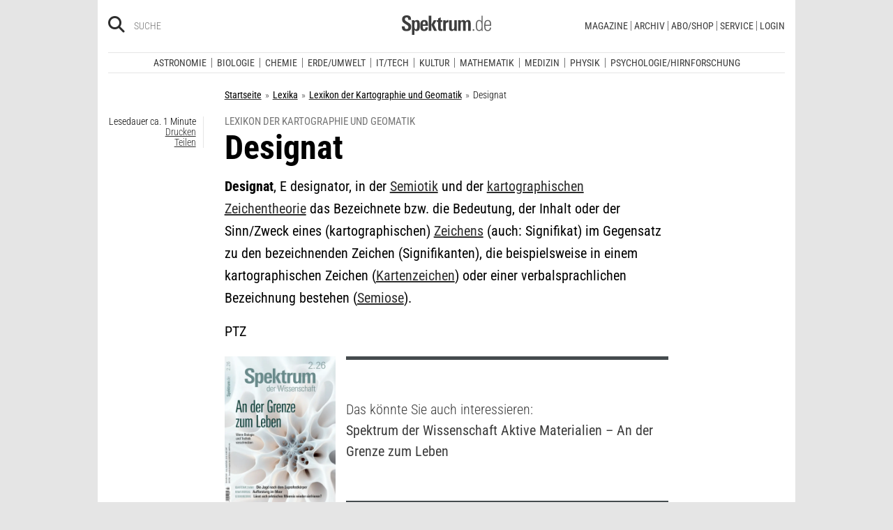

--- FILE ---
content_type: text/html; charset=utf-8
request_url: https://www.spektrum.de/lexikon/kartographie-geomatik/designat/904
body_size: 20869
content:
                                




      <!DOCTYPE html><html class=no-js lang=de><head><meta charset=utf-8><meta content="ie=edge" http-equiv=x-ua-compatible><meta content="width=device-width, initial-scale=1.0" name=viewport><title>Designat - Lexikon der Kartographie und Geomatik</title><meta content=/js_css/assets/favicon/browserconfig.xml name=msapplication-config><meta content=#ffffff name=theme-color><link href=https://www.spektrum.de/lexikon/kartographie-geomatik/designat/904 rel=canonical><meta content="Designat, E designator, in der Semiotik und der kartographischen Zeichentheorie das Bezeichnete bzw. die Bedeutung, der Inhalt oder der Sinn/Zweck eines …" name=description><meta content=summary_large_image name=twitter:card><meta content=@spektrum name=twitter:site><meta content=Designat property=og:title><meta content=article property=og:type><meta content="Designat, E designator, in der Semiotik und der kartographischen Zeichentheorie das Bezeichnete bzw. die Bedeutung, der Inhalt oder der Sinn/Zweck eines …" property=og:description><meta content=https://www.spektrum.de/lexikon/kartographie-geomatik/designat/904 property=og:url><meta content=https://www.facebook.com/spektrumverlag/ property=article:publisher><meta content=https://www.facebook.com/spektrumverlag/ property=article:author><meta content=https://static.spektrum.de/pix/sde_fallback.png property=og:image><meta content=false property=article:opinion><meta content=free property=article:content_tier><meta content=region:de property=article:location><meta content="app-id=940607128" name=apple-itunes-app><meta content="app-id=com.spektrum.digital" name=google-play-app><meta content=max-snippet:-1,max-image-preview:large,max-video-preview:-1 name=robots><meta content=no-referrer-when-downgrade name=referrer><meta content=340704949293332,140340072656965,640411729326413,185384864832651,418231634995324,159053464109265,617256435023684,158772637491795,227433449943,167370110015526,189613381060374,808526069200219,403789883164848,739491659417853,214302245262045,268970676476837,1440913715926131,206472009399335,322104427933027,264350000242348,521518021366835,149926958378505,556674487680260,210945102276037,1450678515186976,420346491396926,211527652194844,137873992951102,296085357091610,272200206153510,278122429054474,537762122967518,169740236398835,241536839295156,361266620551515,186259904826177,343495375786161,464970480253851,1835130316712058,255392254491101,59229643843,134264763255117,353906937962338,324507584265820,1616880788555043,359094474185606,179746130923,382271481790481,125653160915333,340231852789266,200663820094027,660950443946696,703548003083054,430487377070718,153214561500985,261590993930663,690179837715422,313604608769726,252059868144977,303600416564,1978686922357241,754290388009184,1695685417377428,141460296047680,1560268694235873,143052449115733,191368714208840,215391791833780,122038624495702,324950845227,279731145555458,178687228838125,279423218736055,108460652597959,297104280305754,1464779663812914,413735895355931,115513551794556,1479794728957963,551895718182215,436943589677766,117178721653018,6115848166,371508716609,139267936143724,489649457891992,1658850487715102,133045436728938,181867441876675,188063708192333,193691346949,811742145521092,302413256596750,1794201270838679,143076299093134,207128599761096,328116510545096,257666187618430,339988046967,125437194177329,520639961303602,22297920245,296961807034035,113695686489,121519257912174,171560986231651,1654070881530530,341168879741,143932312346551,199235833463190,145327659223282,304238573037854,346209515556394,99912541035,108064145914608,370429855420,170400356321916,273358886101252,370987992963178,1565916643629423,424373190938938,152586274808123,152749531404582,274648772592090,168287986591458,284820978207661,121336764582486,174395066291972,124330454291947,58364190265,114336798618606,177450032338982,460115770673632,526326927441845,401070179903991,35223474166,2055004118104491,227993570999679,121053321387843,146393288729580,37816894428 property=fb:pages><script type=application/ld+json>{"@context":"http://schema.org","@type":"Article","dateCreated":"2002-08-23T12:04:18+02:00","dateModified":"2002-08-23T12:04:18+02:00","datePublished":"2002-08-23T12:04:18+02:00","headline":"Designat","description":"","image":"","isAccessibleForFree":true,"keywords":[],"mainEntityOfPage":"https://www.spektrum.de/lexikon/kartographie-geomatik/designat/904","publisher":{"@type":"Organization","logo":{"@type":"ImageObject","url":"https://www.spektrum.de/js_css/assets/img/png/spektrum_logo.png"},"name":"Spektrum.de"},"thumbnailUrl":"","url":"https://www.spektrum.de/lexikon/kartographie-geomatik/designat/904","speakable":[]}</script><link href=https://static.spektrum.de rel=preconnect><link href=https://static.spektrum.de/js_css/assets/favicon/apple-touch-icon.png rel=apple-touch-icon sizes=180x180><link href=https://static.spektrum.de/js_css/assets/favicon/favicon-32x32.png rel=icon sizes=32x32 type=image/png><link href=https://static.spektrum.de/js_css/assets/favicon/favicon-16x16.png rel=icon sizes=16x16 type=image/png><link href=https://static.spektrum.de/js_css/assets/favicon/manifest.json rel=manifest><link color=#6b6b6b href=https://static.spektrum.de/js_css/assets/favicon/safari-pinned-tab.svg rel=mask-icon><link href=https://static.spektrum.de/js_css/assets/favicon/favicon.ico rel="shortcut icon"><link href=https://www.spektrum.de/alias/rss/sciviews-videos-aus-der-wissenschaft/1481729 rel=alternate title="SciViews - Videos aus der Wissenschaft" type=application/rss+xml><link href=https://www.spektrum.de/alias/rss/spektrum-de-meistgelesene-artikel/1224665 rel=alternate title="Spektrum.de - Meistgelesene Artikel" type=application/rss+xml><link href=https://www.spektrum.de/alias/rss/spektrum-de-rss-feed/996406 rel=alternate title="Spektrum.de RSS-Feed" type=application/rss+xml><link href=http://www.gehirn-und-geist.de/alias/rss/gehirn-und-geist-rss-feed/982626 rel=alternate title="Gehirn und Geist RSS-Feed" type=application/rss+xml><link href=https://www.spektrum.de/alias/rss/spektrum-der-wissenschaft-rss-feed/982623 rel=alternate title="Spektrum der Wissenschaft RSS-Feed" type=application/rss+xml><link href=http://www.sterne-und-weltraum.de/alias/rss/sterne-und-weltraum-rss-feed/865248 rel=alternate title="Sterne und Weltraum RSS-Feed" type=application/rss+xml><script src=https://static.spektrum.de/js_css/assets/js/jquery.min.js></script><style>.flowplayer.is-ad-visible .fp-ad-container .fp-volume:after, .flowplayer.is-ad-showing .fp-ad-container .fp-volume:after{content:"Anzeige";color:gold;font-size:16px;margin-left:1em;}</style><link href=//www.googletagmanager.com rel=preconnect><link href=https://cdn.cookielaw.org rel=preconnect><link as=font crossorigin="" href=https://static.spektrum.de/js_css/assets/fonts/custom/Roboto_Condensed-300-latin-normal.woff2 rel=preload type=font/woff2><link as=font crossorigin="" href=https://static.spektrum.de/js_css/assets/fonts/custom/Roboto_Condensed-400-latin-normal.woff2 rel=preload type=font/woff2><link as=font crossorigin="" href=https://static.spektrum.de/js_css/assets/fonts/custom/Roboto_Condensed-700-latin-normal.woff2 rel=preload type=font/woff2><link as=font crossorigin="" href=https://static.spektrum.de/js_css/assets/fonts/custom/Roboto_Condensed-300-latin-italic.woff2 rel=preload type=font/woff2><link as=font crossorigin="" href=https://static.spektrum.de/js_css/assets/fonts/custom/Roboto_Condensed-400-latin-italic.woff2 rel=preload type=font/woff2><link as=font crossorigin="" href=https://static.spektrum.de/js_css/assets/fonts/custom/Roboto_Condensed-700-latin-italic.woff2 rel=preload type=font/woff2><link as=font crossorigin="" href=https://static.spektrum.de/js_css/assets/fonts/fontawesome/webfonts/fa-brands-400.woff2 rel=preload type=font/woff2><link as=font crossorigin="" href=https://static.spektrum.de/js_css/assets/fonts/fontawesome/webfonts/fa-regular-400.woff2 rel=preload type=font/woff2><link as=font crossorigin="" href=https://static.spektrum.de/js_css/assets/fonts/fontawesome/webfonts/fa-solid-900.woff2 rel=preload type=font/woff2><link href=https://static.spektrum.de/js_css/assets/css/app.css rel=stylesheet><script>dataLayer = [{
    'content': {
      'id'            : 'e1469_pk1450681',
      'container'     : '1469',
      'type'          : 'Lexikon',
      'series'        : 'Lexikon Artikel',
      'online_date'   : '2009-12-07-KW50',
      'category'      : 'Erde-Umwelt',
      'categoryurl'   : '/alias/fachgebiet/erde-umwelt/110565/d_sdwv_rss',
      'authors'       : '',
      'keywords'      : ["",        ]
    },
    'client': {
      'logged'        : 'irrelevant:-',
    }
  }];</script><script>(function(w,d,s,l,i){w[l]=w[l]||[];w[l].push({'gtm.start':
new Date().getTime(),event:'gtm.js'});var f=d.getElementsByTagName(s)[0],
j=d.createElement(s),dl=l!='dataLayer'?'&l='+l:'';j.async=true;j.src=
'//www.googletagmanager.com/gtm.js?id='+i+dl;f.parentNode.insertBefore(j,f);
})(window,document,'script','dataLayer','GTM-NV9D2M');</script><script>var gzipEnabled = false;</script><script>// ---Laden AdController---
  window.adtype = (Math.max( document.documentElement.clientWidth || 0, window.innerWidth || 0 ) < 768) ? 'mobile' : 'desktop';
  const urlParams = new URLSearchParams(window.location.search);
  window.addeployment = urlParams.get('iqdeployment'); 
        function IQSLoader(url) {
        var script = document.createElement("script")
        script.type = "text/javascript";
        script.src = url;
        document.getElementsByTagName("head")[0].appendChild(script);
      }
      var iqd_mode = (function() {
        var dm = window.location.href.toLowerCase();
        return (dm.indexOf('iqdeployment=') > 1) ? dm.split('iqdeployment=')[1].split('&')[0] : 'live';
      })();
      var cdndir = (window.adtype == 'mobile') ? 'cdn_spektrum_mob_digt' : 'cdn_spektrum_digt';
      var cdndomain = (iqd_mode=='live') ? 'static.spektrum.de/js_css/iqd' : 's3-eu-central-1.amazonaws.com/prod.iqdcontroller.iqdigital'
      IQSLoader("https://" + cdndomain + '/' + cdndir + '/' + iqd_mode + "/iqadcontroller"+ (function() {return gzipEnabled ? ".js.gz" : ".js"})());</script><script>(function() {
    window.AdController = {
    i: null, // page info
    q: [], // render queue
    f: false, // is finalized
    s: false, // is staged
    n: false, // is initialized
    r: null, // ready function
    c: [], // command queue
    setPageInfo: function(i) {
    window.AdController.i = i;
    },
    stage: function() {
    window.AdController.s = true;
    },
    initialize: function() {
    window.AdController.n = true;
    },
    render: function(n, c) {
    window.AdController.q.push([n, c]);
    },
    finalize: function() {
    window.AdController.f = true;
    },
    ready: function(callback) {
    window.AdController.r = callback;
    },
    startLoadCycle: function() {
    window.AdController.c.push(['startLoadCycle']);
    },
    reload: function(p, t) {
    window.AdController.c.push(['reload', p, t]);
    },
    reinitialize: function(i) {
    window.AdController.c.push(['reinitialize', i]);
    }
    };
    })();</script><script>if (typeof AdController !== 'undefined') {
      var pubCmsObject = {
        $handle: "artikel",
        $autoSizeFrames: true,
        level2: "erdeundumwelt",
        level3: "",
        level4: "",
        keywords: "erdeundumwelt",
        tma: "",
        platform: window.adtype,
      }
      let pooolgroup = sessionStorage.getItem('pooolgroup');
      let user = sessionStorage.getItem('act_hash');
      if (user != null) {
        pubCmsObject.userData = {
          hashedemail: user,
        }
        let usrgroup = "iqdlogin";
        if (pooolgroup != null) {
          if (pooolgroup=="woche-d") {
            usrgroup = "iqdpaid";
          }
        }
        pubCmsObject.keywords = pubCmsObject.keywords + "," + usrgroup;
      }
      AdController.setPageInfo(pubCmsObject);

      try{
         AdController.stage();
      } catch (e){}
    }</script><script>if (typeof AdController !== 'undefined') {
            AdController.initialize();
    }</script><script id=ebx async class=optanon-category-C0002 src=https://applets.ebxcdn.com/ebx.js type=text/plain></script><body class=lexicon><noscript><iframe height=0 src="//www.googletagmanager.com/ns.html?id=GTM-NV9D2M" style=display:none;visibility:hidden width=0></iframe></noscript><a id=top class=jump-to-content href=#main title="Direkt zum Inhalt">Direkt zum Inhalt</a><aside class=hide-for-print><div class=iqdcontainer data-device=mobile data-placement=pos_header></div><div class=iqdcontainer data-device=desktop data-placement=pos_header></div></aside><div id=page-wrap><header><div class="header__top row"><div class="columns small-12"><span class="hide-for-print small-nav-toggle" data-hide-for=medium data-responsive-toggle=nav><button aria-label="Zur Hauptnavigation springen" class="fa-bars fas" data-toggle="" type=button></button></span><div class="header__top__search hide-for-print show-for-medium"><span class=header__top__search__icon><a href=/suche/ title=Suche><i aria-hidden=true class="fa-search fas"></i></a></span><input aria-label="Bitte Suchbegriff eingeben" class="epoq_expertinput header__top__search__term" placeholder=Suche tabindex=0 type=text></div><div class=header__top__logo><a class=img href=/><svg xmlns=http://www.w3.org/2000/svg viewbox="0 0 330.24 71.39"><g><title>Spektrum.de Logo</title><path d=M17.14,57.71C4.46,57.71,0,52.94,0,40.5v-.61H10.45v.69c0,4.84.61,9.6,6.76,9.6,4.46,0,6.92-2.54,6.92-7,0-4.76-3.46-6.76-8.22-9.68l-4.23-2.61C5.53,27,.77,23.59.77,14.91.77,4.07,8,0,18,0,28.12,0,33.81,3.69,33.81,14.22v2.15H23.59V15c0-4.07-.92-7.45-6.07-7.45-4.07,0-6.38,2.61-6.38,6.53,0,4.46,3.69,6.84,7.92,9.38l3.69,2.23C30,30,34.5,33.2,34.5,42.34,34.5,53.79,27.36,57.71,17.14,57.71Z style=fill:var(--color-logo);fill-rule:nonzero;></path><path d=M55.17,57.4c-3.69,0-6.61-1.08-8.53-4.15V71.39H37.11V27c0-.54-.15-8.53-.23-9.07h9.3L46.26,22a11.36,11.36,0,0,1,9.68-5c10.14,0,10.45,8.68,10.45,20C66.39,47.87,65.39,57.4,55.17,57.4Zm-3.3-34.27c-5.15,0-5.38,7.76-5.38,14.68,0,7.15.77,13.45,5.38,13.45s4.92-8.84,4.92-14.68C56.78,29.28,56.4,23.13,51.87,23.13Z style=fill:var(--color-logo);fill-rule:nonzero;></path><path d=M77.53,38.34V41.8c0,6.61,1.23,9.53,4.92,9.53,4.07,0,4.76-3.92,4.76-7.53h9.07c-.38,9.53-4.46,13.75-13.83,13.75-13.52,0-14.37-9.07-14.37-19.9C68.08,27,69.69,17,83,17c13.52,0,13.52,10.14,13.52,21.36Zm9.38-10.6c-.38-2.61-1.38-4.53-4.3-4.53-3.07,0-4.3,2-4.76,5.07A30.4,30.4,0,0,0,77.53,33h9.61A30.94,30.94,0,0,0,86.9,27.74Z style=fill:var(--color-logo);fill-rule:nonzero;></path><path d=M99.42,56.63V1.08H109V56.63Zm19.67,0-9.91-21.9L118.1,17.9h10.37l-9.53,16.52L129.7,56.63Z style=fill:var(--color-logo);fill-rule:nonzero;></path><path d=M145,57.09c-8.22,0-10.76-2.38-10.76-10.6V24.13h-5.15V17.9h5.15V11.3l9.53-3.92V17.9h6.07v6.22h-6.07v21c0,3.53.46,5.3,4,5.3.84,0,1.69-.15,2.61-.23v6.53A31.09,31.09,0,0,1,145,57.09Z style=fill:var(--color-logo);fill-rule:nonzero;></path><path d=M170.65,25.59c-6.22,0-8.22,3.61-8.22,9.38V56.63H152.9V24.9c0-.46-.15-6.53-.15-7h9.14l.08,5c2.15-4.23,5.23-5.69,9.84-5.69h.46v8.53A11.47,11.47,0,0,0,170.65,25.59Z style=fill:var(--color-logo);fill-rule:nonzero;></path><path d=M194,56.63l-.08-4.15a10.42,10.42,0,0,1-9.22,4.92c-7.07,0-10.07-3.61-10.07-10.91V17.9h9.53V43.8c0,3.3.08,7.45,4.46,7.45,4.15,0,5.23-4.84,5.23-8.22V17.9h9.53V50.26c0,2.46.15,4.15.31,6.38Z style=fill:var(--color-logo);fill-rule:nonzero;></path><path d=M245.11,56.63V30c0-4-.69-6.76-4.07-6.76-4.15,0-4.92,5.3-4.92,8.68V56.63h-9.53V29.81c0-3.07-.31-6.53-4-6.53-4.23,0-5,4.92-5,8.68V56.63h-9.53V23.21a40.91,40.91,0,0,0-.31-5.3h9.45l.08,4.38a11.1,11.1,0,0,1,9.38-5.3c4.84,0,7.07,2.23,8.61,5.38,2.54-3.3,5.38-5.38,9.61-5.38,7.45,0,9.76,4.69,9.76,12.91V56.63Z style=fill:var(--color-logo);fill-rule:nonzero;></path><path d=M262.16,56.63V50.56h5.46v6.07Z style=fill:var(--color-logo-alt);fill-rule:nonzero;></path><path d=M295,56.63,294.9,52c-2.3,3.61-4.69,5.23-9.07,5.23-11.68,0-12.37-11.76-12.37-20.9,0-8.53,1.77-19.29,12.37-19.29,4.76,0,7,1.69,8.68,4.53V1.08h4.38v48.1c0,2.46.15,5,.31,7.45Zm-8.68-35.89c-8,0-8.38,9.53-8.38,15.68,0,10,1.15,17.06,8,17.06,8.61,0,8.84-8.3,8.84-15.91C294.74,28.2,294.13,20.75,286.29,20.75Z style=fill:var(--color-logo-alt);fill-rule:nonzero;></path><path d=M309.26,38v2.23c0,8.61,1.31,13.68,8.22,13.68,6.61,0,7.91-4.07,8.14-9.07H330c-.31,7.07-3.07,12.6-12.53,12.6-11,0-12.76-8.15-12.76-18,0-10.3.08-22.36,13.22-22.36,9.91,0,12.29,6.84,12.29,15.83V38Zm16.37-8.3c-.31-4.69-2.15-9.07-7.61-9.07-5.76,0-7.91,3.84-8.45,8.76q-.23,2.54-.23,5.07h16.37C325.71,33.43,325.71,31.2,325.63,29.66Z style=fill:var(--color-logo-alt);fill-rule:nonzero;></path></g></svg></a></div><a class="header__top__login hide-for-print show-for-small-only" href="/login?url=https://www.spektrum.de/lexikon/kartographie-geomatik/designat/904" title=Login><i class="fa-circle-user fa-regular"></i></a><nav class="header__top__nav hide-for-print menu-simple show-for-medium"><ul class="header__top__nav__menu menu"><li class="context item"><a aria-control=submenu-magazine aria-expanded=false aria-haspopup=true href=# tabindex=0>Magazine</a><nav id=submenu-magazine aria-hidden=true aria-label=Magazine class=header__top__nav__context><ul class="header__top__nav__context__menu no-bullet" role=menu><li><a href=/index/spektrum-alle-premiuminhalte-auf-einen-blick/2286077>Spektrum+</a><li><a href=/magazin/spektrum-der-wissenschaft/>Spektrum der Wissenschaft</a><li><a href=/die-woche/>Spektrum - Die Woche</a><li><a href=/shop/spektrum-psychologie/abo/>Spektrum Psychologie</a><li><a href=/shop/spektrum-geschichte/abo/>Spektrum Geschichte</a><li><a href=/shop/spektrum-gesundheit/abo/>Spektrum Gesundheit</a><li><a href=/magazin/gehirn-und-geist/>Gehirn&Geist</a><li><a href=/magazin/sterne-und-weltraum/>Sterne und Weltraum</a><li><a href=/shop/spektrum-kompakt/>Spektrum Kompakt</a></ul></nav><li class="context item"><a aria-control=submenu-archiv aria-expanded=false aria-haspopup=true href=# tabindex=0>Archiv</a><nav id=submenu-archiv aria-hidden=true aria-label=Archiv class=header__top__nav__context><ul class="header__top__nav__context__menu no-bullet" role=menu><li><a href=/shop/spektrum-der-wissenschaft/archiv/>Spektrum der Wissenschaft</a><li><a href=/index/spektrum-alle-premiuminhalte-auf-einen-blick/2286077>Spektrum+</a><li><a href=https://www.spektrum.de/shop/spektrum-die-woche/archiv/>Spektrum - Die Woche</a><li><a href=https://www.spektrum.de/shop/gehirn-und-geist/archiv/>Gehirn&Geist</a><li><a href=/shop/sterne-und-weltraum/archiv/>Sterne und Weltraum</a><li><a href=/shop/spektrum-kompakt/>Spektrum Kompakt</a><li><a href=/shop/spektrum-psychologie/archiv/>Spektrum Psychologie</a><li><a href=/shop/spektrum-geschichte/archiv/>Spektrum Geschichte</a><li><a href=/shop/spektrum-gesundheit/archiv/>Spektrum Gesundheit</a><li><a href=/shop/spektrum-edition/archiv/>Spektrum edition</a><li><a href=/shop/spektrum-spezial/biologie-medizin-hirnforschung/archiv/>Spezial Biologie/Medizin/Hirnforschung</a><li><a href=/shop/spektrum-spezial/physik-mathematik-technik/archiv/>Spezial Physik/Mathematik/Technik</a></ul></nav><li class="context item"><a aria-control=submenu-abo_shop aria-expanded=false aria-haspopup=true href=# tabindex=0>Abo/Shop</a><nav id=submenu-abo_shop aria-hidden=true aria-label=Abo/Shop class=header__top__nav__context><ul class="header__top__nav__context__menu no-bullet" role=menu><li><a href=/shop/>Spektrum Shop</a><li><a href=https://ocs.spektrum.de/>Mein Konto</a><li><a href=https://ocs.spektrum.de/>Meine Downloads</a><li><a href=/live/>Spektrum Live</a><li><a href=/aktion/abovorteile>AboVorteile</a></ul></nav><li class="context item"><a aria-control=submenu-service aria-expanded=false aria-haspopup=true href=# tabindex=0>Service</a><nav id=submenu-service aria-hidden=true aria-label=Service class=header__top__nav__context><ul class="header__top__nav__context__menu no-bullet" role=menu><li><a href=/newsletter/>Newsletter</a><li><a href=/lexikon/>Lexika</a><li><a href=https://ocs.spektrum.de/faq>FAQ</a><li><a href=https://www.spektrum.de/info/presse/>Presse</a><li><a href=/alias/info/angebote-fuer-schulen/2175531>Angebote für Schulen</a><li><a href=/info/kontakt/>Wo kaufen?</a><li><a href=/info/kontakt/>Kontakt</a><li><a href=/info/mediadaten/>Mediadaten</a></ul></nav><li class=item><a class="sso-login user-login" href="/login?url=https://www.spektrum.de/lexikon/kartographie-geomatik/designat/904">Login</a></ul></nav></div></div><div class="header__middle hide-for-print row show-for-small-only"><nav class="columns header__middle__nav small-12"><ul class="align-center menu menu-horizontal"><li><a href=/news/>Heute aktuell</a><li><a href=/index/entdecken-sie-die-beliebtesten-artikel/1374084>Meistgelesen</a><li><a href=/index/neuerscheinungen/1533949>Neuerscheinungen</a></ul></nav></div><div class="header__bottom hide-for-print row"><div id=nav class="columns small-12"><div class="collapse row"><nav class="columns header__bottom__search show-for-small-only small-12"><div class=input-group><span class=header__bottom__search__icon><i aria-hidden=true class="fa-search fas"></i></span><input aria-label="Bitte Suchbegriff eingeben" autocomplete=off class="epoq_expertinput header__bottom__search__term input-group-field ui-autocomplete-input" placeholder=Suche type=text></div></nav><nav class="columns header__bottom__nav medium-12 small-6"><h2 class=show-for-small-only>Fachgebiete</h2><ul class=menu><li class=item><a aria-controls=submenu-astronomie aria-expanded=false aria-haspopup=true href=/astronomie tabindex=0>Astronomie</a><nav id=submenu-astronomie aria-hidden=true aria-label=Astronomie class="astro header__bottom__nav__context show-for-medium" data-id=1503693><div class=wrap><ul class="header__bottom__nav__context__menu no-bullet"><li><a href=/news/astronomie/ tabindex=0>News</a><li><a href=/thema/astronomie/ tabindex=0>Themen</a><li><a href=/wissen/astronomie/ tabindex=0>Wissen</a><li><a href=/kolumne/astronomie/ tabindex=0>Kolumnen</a><li><a href=/podcast/astronomie/ tabindex=0>Podcasts</a><li><a href=https://scilogs.spektrum.de/network-tax/category/astronomie/ tabindex=0>SciLogs</a><li><a href=/video/astronomie/ tabindex=0>Videos</a><li><a href=/bilder/astronomie/ tabindex=0>Bilder</a><li><a href=/rezension/astronomie/ tabindex=0>Rezensionen</a><li><a href=/quiz/astronomie/ tabindex=0>Quiz</a><li><a href=/leserbilder/astronomie/ tabindex=0>Leserbilder</a><li><a href=/szenenews/astronomie/ tabindex=0>Szenenews</a><li><a href=/shop/fachgebiet/astronomie/ tabindex=0>Produkte</a></ul><div class=header__bottom__nav__context__cover></div><div class=header__bottom__nav__context__news></div></div></nav><li class=item><a aria-controls=submenu-biologie aria-expanded=false aria-haspopup=true href=/biologie tabindex=0>Biologie</a><nav id=submenu-biologie aria-hidden=true aria-label=Biologie class="header__bottom__nav__context show-for-medium" data-id=1503695><div class=wrap><ul class="header__bottom__nav__context__menu no-bullet"><li><a href=/news/biologie/ tabindex=0>News</a><li><a href=/thema/biologie/ tabindex=0>Themen</a><li><a href=/wissen/biologie/ tabindex=0>Wissen</a><li><a href=/studium-beruf/biologie/ tabindex=0>Studium &amp; Beruf</a><li><a href=/kolumne/biologie/ tabindex=0>Kolumnen</a><li><a href=/podcast/biologie/ tabindex=0>Podcasts</a><li><a href=https://scilogs.spektrum.de/network-tax/category/biologie/ tabindex=0>SciLogs</a><li><a href=/bilder/biologie/ tabindex=0>Bilder</a><li><a href=/rezension/biologie/ tabindex=0>Rezensionen</a><li><a href=/quiz/biologie/ tabindex=0>Quiz</a><li><a href=/video/biologie/ tabindex=0>Video</a><li><a href=/shop/fachgebiet/biologie/ tabindex=0>Produkte</a></ul><div class=header__bottom__nav__context__cover></div><div class=header__bottom__nav__context__news></div></div></nav><li class=item><a aria-controls=submenu-chemie aria-expanded=false aria-haspopup=true href=/chemie tabindex=0>Chemie</a><nav id=submenu-chemie aria-hidden=true aria-label=Chemie class="header__bottom__nav__context show-for-medium" data-id=1503697><div class=wrap><ul class="header__bottom__nav__context__menu no-bullet"><li><a href=/news/chemie/ tabindex=0>News</a><li><a href=/thema/chemie/ tabindex=0>Themen</a><li><a href=/wissen/chemie/ tabindex=0>Wissen</a><li><a href=/kolumne/chemie/ tabindex=0>Kolumnen</a><li><a href=/podcast/chemie/ tabindex=0>Podcasts</a><li><a href=https://scilogs.spektrum.de/network-tax/category/chemie/ tabindex=0>SciLogs</a><li><a href=/bilder/chemie/ tabindex=0>Bilder</a><li><a href=/rezension/chemie/ tabindex=0>Rezensionen</a><li><a href=/quiz/chemie/ tabindex=0>Quiz</a><li><a href=/video/chemie/ tabindex=0>Video</a><li><a href=/shop/fachgebiet/chemie/ tabindex=0>Produkte</a></ul><div class=header__bottom__nav__context__cover></div><div class=header__bottom__nav__context__news></div></div></nav><li class=item><a aria-controls=submenu-erde_umwelt aria-expanded=false aria-haspopup=true href=/erde-umwelt tabindex=0>Erde/Umwelt</a><nav id=submenu-erde_umwelt aria-hidden=true aria-label=Erde/Umwelt class="header__bottom__nav__context show-for-medium" data-id=1503699><div class=wrap><ul class="header__bottom__nav__context__menu no-bullet"><li><a href=/news/erde-umwelt/ tabindex=0>News</a><li><a href=/thema/erde-umwelt/ tabindex=0>Themen</a><li><a href=/wissen/erde-umwelt/ tabindex=0>Wissen</a><li><a href=/kolumne/erde-umwelt/ tabindex=0>Kolumnen</a><li><a href=/podcast/erde-umwelt/ tabindex=0>Podcasts</a><li><a href=https://scilogs.spektrum.de/network-tax/category/erde-umwelt/ tabindex=0>SciLogs</a><li><a href=/bilder/erde-umwelt/ tabindex=0>Bilder</a><li><a href=/rezension/erde-umwelt/ tabindex=0>Rezensionen</a><li><a href=/quiz/erde-umwelt/ tabindex=0>Quiz</a><li><a href=/shop/fachgebiet/erde-umwelt/ tabindex=0>Produkte</a><li><a href=/video/erde-umwelt/ tabindex=0>Video</a></ul><div class=header__bottom__nav__context__cover></div><div class=header__bottom__nav__context__news></div></div></nav><li class=item><a aria-controls=submenu-it_tech aria-expanded=false aria-haspopup=true href=/technik tabindex=0>IT/Tech</a><nav id=submenu-it_tech aria-hidden=true aria-label=IT/Tech class="header__bottom__nav__context show-for-medium" data-id=1503701><div class=wrap><ul class="header__bottom__nav__context__menu no-bullet"><li><a href=/news/technik/ tabindex=0>News</a><li><a href=/thema/technik/ tabindex=0>Themen</a><li><a href=/wissen/technik/ tabindex=0>Wissen</a><li><a href=/kolumne/technik/ tabindex=0>Kolumnen</a><li><a href=/podcast/technik/ tabindex=0>Podcasts</a><li><a href=https://scilogs.spektrum.de/network-tax/category/technik/ tabindex=0>SciLogs</a><li><a href=/bilder/technik/ tabindex=0>Bilder</a><li><a href=/rezension/technik/ tabindex=0>Rezensionen</a><li><a href=/quiz/technik/ tabindex=0>Quiz</a><li><a href=/video/technik/ tabindex=0>Video</a><li><a href=/shop/fachgebiet/technik/ tabindex=0>Produkte</a></ul><div class=header__bottom__nav__context__cover></div><div class=header__bottom__nav__context__news></div></div></nav><li class=item><a aria-controls=submenu-kultur aria-expanded=false aria-haspopup=true href=/kultur tabindex=0>Kultur</a><nav id=submenu-kultur aria-hidden=true aria-label=Kultur class="header__bottom__nav__context show-for-medium" data-id=1503703><div class=wrap><ul class="header__bottom__nav__context__menu no-bullet"><li><a href=/news/kultur/ tabindex=0>News</a><li><a href=/thema/kultur/ tabindex=0>Themen</a><li><a href=/wissen/kultur/ tabindex=0>Wissen</a><li><a href=/kolumne/kultur/ tabindex=0>Kolumnen</a><li><a href=/podcast/kultur/ tabindex=0>Podcasts</a><li><a href=https://scilogs.spektrum.de/network-tax/category/kultur/ tabindex=0>SciLogs</a><li><a href=/bilder/kultur/ tabindex=0>Bilder</a><li><a href=/rezension/kultur/ tabindex=0>Rezensionen</a><li><a href=/quiz/kultur/ tabindex=0>Quiz</a><li><a href=/video/kultur/ tabindex=0>Video</a><li><a href=/shop/fachgebiet/kultur/ tabindex=0>Produkte</a></ul><div class=header__bottom__nav__context__cover></div><div class=header__bottom__nav__context__news></div></div></nav><li class=item><a aria-controls=submenu-mathematik aria-expanded=false aria-haspopup=true href=/mathematik tabindex=0>Mathematik</a><nav id=submenu-mathematik aria-hidden=true aria-label=Mathematik class="header__bottom__nav__context show-for-medium" data-id=1503705><div class=wrap><ul class="header__bottom__nav__context__menu no-bullet"><li><a href=/news/mathematik/ tabindex=0>News</a><li><a href=/thema/mathematik/ tabindex=0>Themen</a><li><a href=/wissen/mathematik/ tabindex=0>Wissen</a><li><a href=/kolumne/mathematik/ tabindex=0>Kolumnen</a><li><a href=/podcast/mathematik/ tabindex=0>Podcasts</a><li><a href=https://scilogs.spektrum.de/network-tax/category/mathematik/ tabindex=0>SciLogs</a><li><a href=/bilder/mathematik/ tabindex=0>Bilder</a><li><a href=/rezension/mathematik/ tabindex=0>Rezensionen</a><li><a href=/quiz/mathematik/ tabindex=0>Quiz</a><li><a href=/video/mathematik/ tabindex=0>Video</a><li><a href=/shop/fachgebiet/mathematik/ tabindex=0>Produkte</a></ul><div class=header__bottom__nav__context__cover></div><div class=header__bottom__nav__context__news></div></div></nav><li class=item><a aria-controls=submenu-medizin aria-expanded=false aria-haspopup=true href=/medizin tabindex=0>Medizin</a><nav id=submenu-medizin aria-hidden=true aria-label=Medizin class="header__bottom__nav__context show-for-medium" data-id=1503707><div class=wrap><ul class="header__bottom__nav__context__menu no-bullet"><li><a href=/news/medizin/ tabindex=0>News</a><li><a href=/thema/medizin/ tabindex=0>Themen</a><li><a href=/wissen/medizin/ tabindex=0>Wissen</a><li><a href=/kolumne/medizin/ tabindex=0>Kolumnen</a><li><a href=/podcast/medizin/ tabindex=0>Podcasts</a><li><a href=https://scilogs.spektrum.de/network-tax/category/medizin/ tabindex=0>SciLogs</a><li><a href=/bilder/medizin/ tabindex=0>Bilder</a><li><a href=/rezension/medizin/ tabindex=0>Rezensionen</a><li><a href=/quiz/medizin/ tabindex=0>Quiz</a><li><a href=/video/medizin/ tabindex=0>Video</a><li><a href=/shop/fachgebiet/medizin/ tabindex=0>Produkte</a></ul><div class=header__bottom__nav__context__cover></div><div class=header__bottom__nav__context__news></div></div></nav><li class=item><a aria-controls=submenu-physik aria-expanded=false aria-haspopup=true href=/physik tabindex=0>Physik</a><nav id=submenu-physik aria-hidden=true aria-label=Physik class="header__bottom__nav__context show-for-medium" data-id=1503709><div class=wrap><ul class="header__bottom__nav__context__menu no-bullet"><li><a href=/news/physik/ tabindex=0>News</a><li><a href=/thema/physik/ tabindex=0>Themen</a><li><a href=/wissen/physik/ tabindex=0>Wissen</a><li><a href=/kolumne/physik/ tabindex=0>Kolumnen</a><li><a href=/podcast/physik/ tabindex=0>Podcasts</a><li><a href=https://scilogs.spektrum.de/network-tax/category/physik/ tabindex=0>SciLogs</a><li><a href=/bilder/physik/ tabindex=0>Bilder</a><li><a href=/rezension/physik/ tabindex=0>Rezensionen</a><li><a href=/quiz/physik/ tabindex=0>Quiz</a><li><a href=/video/physik/ tabindex=0>Video</a><li><a href=/shop/fachgebiet/physik/ tabindex=0>Produkte</a></ul><div class=header__bottom__nav__context__cover></div><div class=header__bottom__nav__context__news></div></div></nav><li class=item><a aria-controls=submenu-psychologie_hirnforschung aria-expanded=false aria-haspopup=true href=/psychologie-hirnforschung tabindex=0>Psychologie/Hirnforschung</a><nav id=submenu-psychologie_hirnforschung aria-hidden=true aria-label=Psychologie/Hirnforschung class="header__bottom__nav__context show-for-medium" data-id=1503711><div class=wrap><ul class="header__bottom__nav__context__menu no-bullet"><li><a href=/news/psychologie-hirnforschung/ tabindex=0>News</a><li><a href=/thema/psychologie-hirnforschung/ tabindex=0>Themen</a><li><a href=/wissen/psychologie-hirnforschung/ tabindex=0>Wissen</a><li><a href=/kolumne/psychologie-hirnforschung/ tabindex=0>Kolumnen</a><li><a href=/podcast/psychologie-hirnforschung/ tabindex=0>Podcasts</a><li><a href=https://scilogs.spektrum.de/network-tax/category/psychologie-hirnforschung/ tabindex=0>SciLogs</a><li><a href=/bilder/psychologie-hirnforschung/ tabindex=0>Bilder</a><li><a href=/rezension/psychologie-hirnforschung/ tabindex=0>Rezensionen</a><li><a href=/quiz/psychologie-hirnforschung/ tabindex=0>Quiz</a><li><a href=/video/psychologie-hirnforschung/ tabindex=0>Video</a><li><a href=/shop/fachgebiet/psychologie/ tabindex=0>Produkte</a></ul><div class=header__bottom__nav__context__cover></div><div class=header__bottom__nav__context__news></div></div></nav></ul></nav><nav class="columns header__bottom__nav show-for-small-only small-6"><h2>Services</h2><ul class=menu><li class=item><a href=/index/spektrum-alle-premiuminhalte-auf-einen-blick/2286077>Spektrum+</a><li class=item><a href=/suche/>Suche</a><li class=item><a href=/shop/>Abo/Shop</a><li class=item><a href=/lexikon/>Lexika</a><li class=item><a href=/live/>Spektrum Live</a><li class=item><a href=/aktion/abovorteile>Abovorteile</a><li class=item><a href=/newsletter/>Newsletter</a><li class=item><a href=https://www.spektrum.de/info/kontakt/>Kontakt</a><li class=item><a class="sso-login user-login" href="/login?url=https://www.spektrum.de/lexikon/kartographie-geomatik/designat/904">Login</a></ul></nav></div></div></div></header><div id=main><aside class="collapse hide-for-print row"><div class=iqdcontainer data-device=desktop data-placement=pos_1></div></aside><article class="content pw-free"><div class=row><div aria-label="Sie befinden sich hier:" class="columns medium-8 medium-offset-2 small-12" role=navigation><ol class=breadcrumbs itemscope itemtype=http://schema.org/BreadcrumbList><li itemprop=itemListElement itemscope itemtype=https://schema.org/ListItem><a class=line href=/ itemprop=item><span itemprop=name>Startseite</span></a><meta content=1 itemprop=position><li itemprop=itemListElement itemscope itemtype=https://schema.org/ListItem><a class=line href=/lexikon/ itemprop=item><span itemprop=name>Lexika</span></a><meta content=2 itemprop=position><li itemprop=itemListElement itemscope itemtype=https://schema.org/ListItem><a class=line href=/lexikon/kartographie-geomatik/ itemprop=item><span itemprop=name>Lexikon der Kartographie und Geomatik</span></a><meta content=3 itemprop=position><li itemprop=itemListElement itemscope itemtype=https://schema.org/ListItem><span class=show-for-sr itemprop=name>Aktuelle Seite: </span><h1 itemprop=name>Designat</h1><meta content=4 itemprop=position></ol></div></div><div class=row><aside class="columns medium-2 small-12"><ul class="content__meta no-bullet text-right"><li class="content__meta__reading_duration hide-for-print item">Lesedauer ca. 1 Minute <li class="content__meta__print hide-for-print item show-for-medium"><a class=line href=javascript:window.customPrint();>Drucken</a><li class="content__meta__share context hide-for-print item show-for-medium"><a class=line href=#>Teilen</a><div class=content__meta__share__context><ul class="content__meta__share__context__menu menu"><li><a aria-label="Bei Facebook teilen" class="img popup" href="https://www.facebook.com/sharer/sharer.php?u=https%3A%2F%2Fwww.spektrum.de%2Flexikon%2Fkartographie-geomatik%2Fdesignat%2F904" role=button target=_blank title="Bei Facebook teilen"><i class="fa-facebook-square fab"></i></a><li><a aria-label="Bei Bluesky teilen" class="img popup" href="https://bsky.app/intent/compose?text=Erde%2FUmwelt%0Ahttps%3A%2F%2Fwww.spektrum.de%2Flexikon%2Fkartographie-geomatik%2Fdesignat%2F904" role=button target=_blank title="Bei Bluesky teilen"><i class="fa-brands fa-square-bluesky"></i></a><li><a aria-label="Bei Threads teilen" class="img popup" href="https://www.threads.net/intent/post?text=Erde%2FUmwelt&amp;url=https%3A%2F%2Fwww.spektrum.de%2Flexikon%2Fkartographie-geomatik%2Fdesignat%2F904" role=button target=_blank title="Bei Threads teilen"><i class="fa-brands fa-square-threads"></i></a><li><a aria-label="Bei X teilen" class="img popup" href="https://x.com/intent/post?text=Erde%2FUmwelt&amp;url=https%3A%2F%2Fwww.spektrum.de%2Flexikon%2Fkartographie-geomatik%2Fdesignat%2F904" role=button target=_blank title="Bei X teilen"><i class="fa-brands fa-square-x-twitter"></i></a><li><a aria-label="Bei XING teilen" class="img popup" href="https://www.xing.com/social_plugins/share?url=https%3A%2F%2Fwww.spektrum.de%2Flexikon%2Fkartographie-geomatik%2Fdesignat%2F904" role=button target=_blank title="Bei XING teilen"><i class="fa-xing-square fab"></i></a><li><a aria-label="Bei LinkedIn teilen" class="img popup" href="https://www.linkedin.com/shareArticle?mini=true&amp;summary=…&amp;title=Erde%2FUmwelt&amp;url=https%3A%2F%2Fwww.spektrum.de%2Flexikon%2Fkartographie-geomatik%2Fdesignat%2F904" role=button target=_blank title="Bei LinkedIn teilen"><i class="fa-linkedin fab"></i></a><li class="flipboard stacked"><a aria-label="Bei Flipboard teilen" class="img popup" href="https://share.flipboard.com/bookmarklet/popout?v=2&title=Erde%2FUmwelt&url=https%3A%2F%2Fwww.spektrum.de%2Flexikon%2Fkartographie-geomatik%2Fdesignat%2F904" role=button target=_blank title="Bei Flipboard teilen"><span class=fa-stack><i aria-hidden=true class="fa-flipboard fa-stack-1x fab"></i><i aria-hidden=true class="fa-square fa-stack-1x far"></i></span></a><li><a aria-label="Per E-Mail versenden" class=img href="mailto:?subject=Erde%2FUmwelt&amp;body=https%3A%2F%2Fwww.spektrum.de%2Flexikon%2Fkartographie-geomatik%2Fdesignat%2F904" role=button title="Per E-Mail versenden"><i class="fa-envelope-square fas"></i></a><li class=show-for-small-only><a aria-label="Bei Whatsapp teilen" class="img popup" href="whatsapp://send?text=Erde%2FUmwelt+https%3A%2F%2Fwww.spektrum.de%2Flexikon%2Fkartographie-geomatik%2Fdesignat%2F904" role=button target=_blank title="Bei Whatsapp teilen"><i class="fa-whatsapp-square fab"></i></a></ul></div></ul></aside><header class="columns medium-8 small-12"><h2><span class=content__kicker>Lexikon der Kartographie und Geomatik</span><span class=sr-only>: </span><span class=content__title>Designat</span></h2></header></div><div class="collapse hide-for-print row"><div class="columns small-12"><div class="iqdcontainer tile1-mobile-wrapper" data-device=mobile data-placement=pos_1></div></div></div><div class="align-center row"><div class="hide-for-print lexikon_article__navigation" style="display: none;"><div class="article__navigation_button prev"><a href=/lexikon/kartographie-geomatik/depth-cue/903 title="Vorheriger Artikel"><div class=relcontainer><i aria-hidden=true class="fa-angle-left fas"></i></div></a><div class=hover-text><span>vorheriger Artikel</span></div></div><div class="article__navigation_button next"><a href=/lexikon/kartographie-geomatik/designmatrix/905 title="Vorheriger Artikel"><div class=relcontainer><i aria-hidden=true class="fa-angle-right fas"></i></div></a><div class=hover-text><span>nächster Artikel</span></div></div></div><div class="columns medium-8 small-12"><div id=pw-before-text-widget class=hide-for-print></div><p><strong>Designat</strong>, E designator, in der <a href=/lexikon/kartographie-geomatik/semiotik/4505>Semiotik</a> und der <a href=/lexikon/kartographie-geomatik/kartographische-zeichentheorie/2743>kartographischen Zeichentheorie</a> das Bezeichnete bzw. die Bedeutung, der Inhalt oder der Sinn/Zweck eines (kartographischen) <a href=/lexikon/kartographie-geomatik/zeichen/5334>Zeichens</a> (auch: Signifikat) im Gegensatz zu den bezeichnenden Zeichen (Signifikanten), die beispielsweise in einem kartographischen Zeichen (<a href=/lexikon/kartographie-geomatik/kartenzeichen/2676>Kartenzeichen</a>) oder einer verbalsprachlichen Bezeichnung bestehen (<a href=/lexikon/kartographie-geomatik/semiose/4504>Semiose</a>). <aside class="hide-for-print right sideshow sideshow__300_250"><div class=iqdcontainer data-device=desktop data-placement=pos_marg_right_1></div></aside><div class="hide-for-print iqdcontainer tile3-mobile-wrapper" data-device=mobile data-placement=pos_2></div><p>PTZ<div id=civey-widget class=hide-for-print></div><div id=pw-after-text-widget class=hide-for-print></div><aside class="hide-for-print kiosk__inline portrait"><div class=kiosk__inline_grid><div class="kiosk__inline_background rellax" style="background-image: url(https://static.spektrum.de/fm/862/f1920x949/SdW_202602c.jpg);"></div><a href="https://www.spektrum.de/inhaltsverzeichnis/lebende-materialien-spektrum-der-wissenschaft-2-2026/2289565?itm_source=banner&itm_medium=inline-ad&itm_campaign=similarproduct"><div class=kiosk__inline_text_wrapper><div class=kiosk__inline_text_wrapper_inner><span class=kiosk__inline_intro>Das könnte Sie auch interessieren: </span><span class=kiosk__inline_mag>Spektrum der Wissenschaft</span><span class=kiosk__inline_description> Aktive Materialien &#8211; An der Grenze zum Leben</span><span class=kiosk__inline_logo><img alt="Spektrum der Wissenschaft Logo" src=https://www.spektrum.de/js_css/assets/img/svg/sdw_lite.svg></span></div></div><div class="img-wrapper th__720_960"><noscript class=loading-lazy><img alt=" Aktive Materialien &#8211; An der Grenze zum Leben" class=portrait loading=lazy src=https://static.spektrum.de/fm/862/f720x960/SdW_202602.jpg title=" Aktive Materialien &#8211; An der Grenze zum Leben"></noscript></div></a></div></aside></div></div><div class="align-center row"><aside class="columns medium-8 sideshow sideshow__book small-12"><label>Anzeige</label><div class="collapse row"><div class="columns medium-3 small-12"><a class=gtm-event-amzn href="https://www.amazon.de/dp/8884746329?tag=spektrumde-21&linkCode=osi&th=1&psc=1"><img alt="L'ultima guerra contro l'Europa. Come e perché fra Russia, Ucraina e NATO le vittime designate siamo noi (I saggi di Domus Europa)" src=https://m.media-amazon.com/images/I/41v3asmh-XL._SL500_.jpg></a></div><div class="columns medium-9 small-12"><div class=author>Gaiani, Gianandrea</div><div class=title>L'ultima guerra contro l'Europa. Come e perché fra Russia, Ucraina e NATO le vittime designate siamo noi (I saggi di Domus Europa)</div><div class=subtitle></div><div class=publisher>Verlag: Il Cerchio</div><div class=isbn_price>ISBN: 8884746329 | Preis: 22,63 €</div><a class="button gtm-event-amzn" href="https://www.amazon.de/dp/8884746329?tag=spektrumde-21&linkCode=osi&th=1&psc=1" target=_blank>bei Amazon.de kaufen</a></div></div></aside></div><div class="align-center row"><div class="columns medium-8 small-12"><div class=content__copyright><em>Copyright 2001 Spektrum Akademischer Verlag, Heidelberg</em></div></div></div><div class="align-center hide-for-print row"><aside class="columns medium-8 small-12"><div class="clearfix content__share"><div class=content__share__label>Diesen Artikel empfehlen:</div><ul class="content__share__menu menu"><li><a aria-label="Bei Facebook teilen" class="img popup" href="https://www.facebook.com/sharer/sharer.php?u=https%3A%2F%2Fwww.spektrum.de%2Flexikon%2Fkartographie-geomatik%2Fdesignat%2F904" role=button target=_blank title="Bei Facebook teilen"><i class="fa-facebook-square fab"></i></a><li><a aria-label="Bei Bluesky teilen" class="img popup" href="https://bsky.app/intent/compose?text=Erde%2FUmwelt%0Ahttps%3A%2F%2Fwww.spektrum.de%2Flexikon%2Fkartographie-geomatik%2Fdesignat%2F904" role=button target=_blank title="Bei Bluesky teilen"><i class="fa-brands fa-square-bluesky"></i></a><li><a aria-label="Bei Threads teilen" class="img popup" href="https://www.threads.net/intent/post?text=Erde%2FUmwelt&amp;url=https%3A%2F%2Fwww.spektrum.de%2Flexikon%2Fkartographie-geomatik%2Fdesignat%2F904" role=button target=_blank title="Bei Threads teilen"><i class="fa-brands fa-square-threads"></i></a><li><a aria-label="Bei X teilen" class="img popup" href="https://x.com/intent/post?text=Erde%2FUmwelt&amp;url=https%3A%2F%2Fwww.spektrum.de%2Flexikon%2Fkartographie-geomatik%2Fdesignat%2F904" role=button target=_blank title="Bei X teilen"><i class="fa-brands fa-square-x-twitter"></i></a><li><a aria-label="Bei XING teilen" class="img popup" href="https://www.xing.com/social_plugins/share?url=https%3A%2F%2Fwww.spektrum.de%2Flexikon%2Fkartographie-geomatik%2Fdesignat%2F904" role=button target=_blank title="Bei XING teilen"><i class="fa-xing-square fab"></i></a><li><a aria-label="Bei LinkedIn teilen" class="img popup" href="https://www.linkedin.com/shareArticle?mini=true&amp;summary=…&amp;title=Erde%2FUmwelt&amp;url=https%3A%2F%2Fwww.spektrum.de%2Flexikon%2Fkartographie-geomatik%2Fdesignat%2F904" role=button target=_blank title="Bei LinkedIn teilen"><i class="fa-linkedin fab"></i></a><li class="flipboard stacked"><a aria-label="Bei Flipboard teilen" class="img popup" href="https://share.flipboard.com/bookmarklet/popout?v=2&title=Erde%2FUmwelt&url=https%3A%2F%2Fwww.spektrum.de%2Flexikon%2Fkartographie-geomatik%2Fdesignat%2F904" role=button target=_blank title="Bei Flipboard teilen"><span class=fa-stack><i aria-hidden=true class="fa-flipboard fa-stack-1x fab"></i><i aria-hidden=true class="fa-square fa-stack-1x far"></i></span></a><li><a aria-label="Per E-Mail versenden" class=img href="mailto:?subject=Erde%2FUmwelt&amp;body=https%3A%2F%2Fwww.spektrum.de%2Flexikon%2Fkartographie-geomatik%2Fdesignat%2F904" role=button title="Per E-Mail versenden"><i class="fa-envelope-square fas"></i></a><li class=show-for-small-only><a aria-label="Bei Whatsapp teilen" class="img popup" href="whatsapp://send?text=Erde%2FUmwelt+https%3A%2F%2Fwww.spektrum.de%2Flexikon%2Fkartographie-geomatik%2Fdesignat%2F904" role=button target=_blank title="Bei Whatsapp teilen"><i class="fa-whatsapp-square fab"></i></a></ul></div></aside></div></article><div id=pw-widget></div><aside class="hide-for-print kiosk kiosk__bar row"><div class="columns small-12"><div class=row><ul class="columns kiosk__bar__categories medium-3 no-bullet small-12"><li class="active kiosk__bar__category__digital">Digitalausgaben <li class=kiosk__bar__category__print>Printausgaben <li class=kiosk__bar__category__topseller>Topseller <li class="kiosk__bar__category__bundle show-for-medium">Bundles</ul><div class="columns medium-9 small-12"><div class="active kiosk__bar__category__digital swiper"><div class=swiper-container><div class=swiper-wrapper><a class="img swiper-slide" data-fg=erde-umwelt href="/pdf/spektrum-die-woche-3-2026/2291133?itm_source=banner&itm_medium=kioskbar&itm_campaign=neuerscheinung"><div class="img-wrapper th__720_960"><noscript class=loading-lazy><img alt="Titelbild der Zeitschrift &quot;Spektrum der Wissenschaft &ndash; Die Woche&quot;, Ausgabe Nr. 03 vom 15. Januar 2026. Das Bild zeigt eine verschneite, arktische Landschaft in Gr&ouml;nland mit Eisbergen im Hintergrund unter einem klaren Himmel. Der Hauptartikel thematisiert die Attraktivit&auml;t Gr&ouml;nlands. Weitere Themen sind Dunkle Materie, Gewichtsreduktion, ein Interview &uuml;ber irrationale Zahlen und positive Psychologie." loading=lazy src=https://static.spektrum.de/thumbs/masked/2291133/f720x960/up_bookcover.jpg title="Titelbild der Zeitschrift &quot;Spektrum der Wissenschaft &ndash; Die Woche&quot;, Ausgabe Nr. 03 vom 15. Januar 2026. Das Bild zeigt eine verschneite, arktische Landschaft in Gr&ouml;nland mit Eisbergen im Hintergrund unter einem klaren Himmel. Der Hauptartikel thematisiert die Attraktivit&auml;t Gr&ouml;nlands. Weitere Themen sind Dunkle Materie, Gewichtsreduktion, ein Interview &uuml;ber irrationale Zahlen und positive Psychologie."></noscript></div></a><a class="img swiper-slide" data-fg=medizin href="/pdf/abnehmen-sport-allein-reicht-nicht-spektrum-gesundheit-2-2026/2263413?itm_source=banner&itm_medium=kioskbar&itm_campaign=neuerscheinung"><div class="img-wrapper th__720_960"><noscript class=loading-lazy><img alt="Titelbild des Magazins &quot;Spektrum Gesundheit&quot; mit dem Thema &quot;Abnehmen&quot;. Im Vordergrund eine wei&szlig;e Waage mit einem gelben Ma&szlig;band und einer gr&uuml;nen Hantel auf einem orangefarbenen Hintergrund. Der Text &quot;Warum Sport allein oft nicht reicht&quot; ist unter dem Haupttitel zu sehen. Weitere Themen: Fleischersatz, Vitamininfusionen und Alkoholismus. Ausgabe 02.26." loading=lazy src=https://static.spektrum.de/thumbs/masked/2263413/f720x960/up_bookcover.jpg title="Titelbild des Magazins &quot;Spektrum Gesundheit&quot; mit dem Thema &quot;Abnehmen&quot;. Im Vordergrund eine wei&szlig;e Waage mit einem gelben Ma&szlig;band und einer gr&uuml;nen Hantel auf einem orangefarbenen Hintergrund. Der Text &quot;Warum Sport allein oft nicht reicht&quot; ist unter dem Haupttitel zu sehen. Weitere Themen: Fleischersatz, Vitamininfusionen und Alkoholismus. Ausgabe 02.26."></noscript></div></a><a class="img swiper-slide" data-fg=psychologie-hirnforschung href="/pdf/selbstkontrolle-spektrum-kompakt-1-2026/2289086?itm_source=banner&itm_medium=kioskbar&itm_campaign=neuerscheinung"><div class="img-wrapper th__720_960"><noscript class=loading-lazy><img alt="Ein rosa Donut mit Schokoladenstreuseln liegt auf einer Mausefalle. Dar&uuml;ber steht in gro&szlig;en Buchstaben &quot;SELBSTKONTROLLE&quot;. Oben links ist das Logo von &quot;Spektrum der Wissenschaft KOMPAKT&quot; zu sehen. Unten sind die Themen &quot;Gute Vors&auml;tze&quot;, &quot;Ungehemmt shoppen&quot; und &quot;Affirmationen&quot; mit kurzen Beschreibungen aufgef&uuml;hrt." loading=lazy src=https://static.spektrum.de/thumbs/masked/2289086/f720x960/up_bookcover.jpg title="Ein rosa Donut mit Schokoladenstreuseln liegt auf einer Mausefalle. Dar&uuml;ber steht in gro&szlig;en Buchstaben &quot;SELBSTKONTROLLE&quot;. Oben links ist das Logo von &quot;Spektrum der Wissenschaft KOMPAKT&quot; zu sehen. Unten sind die Themen &quot;Gute Vors&auml;tze&quot;, &quot;Ungehemmt shoppen&quot; und &quot;Affirmationen&quot; mit kurzen Beschreibungen aufgef&uuml;hrt."></noscript></div></a><a class="img swiper-slide" data-fg=medizin href="/pdf/die-illusion-der-willenskraft-spektrum-die-woche-02-2026/2291132?itm_source=banner&itm_medium=kioskbar&itm_campaign=neuerscheinung"><div class="img-wrapper th__720_960"><noscript class=loading-lazy><img alt="Titelbild des Magazins &quot;Spektrum der Wissenschaft &ndash; Die Woche&quot;, Ausgabe Nr. 02 vom 8. Januar 2026. Das Hauptthema lautet &quot;Die Illusion der Willenskraft&quot;. Das Bild zeigt eine Person, die bei Sonnenuntergang eine Treppe mit leuchtenden Stufen hinaufl&auml;uft. Im Hintergrund sind H&uuml;gel und ein farbenfroher Himmel zu sehen. Weitere Themen auf dem Cover sind: Muskelged&auml;chtnis, ein physikalisches Problem aus &quot;The Big Bang Theory&quot;, das Feuer in Crans-Montana und der Riesenhai vor dem Megalodon." loading=lazy src=https://static.spektrum.de/thumbs/masked/2291132/f720x960/up_bookcover.jpg title="Titelbild des Magazins &quot;Spektrum der Wissenschaft &ndash; Die Woche&quot;, Ausgabe Nr. 02 vom 8. Januar 2026. Das Hauptthema lautet &quot;Die Illusion der Willenskraft&quot;. Das Bild zeigt eine Person, die bei Sonnenuntergang eine Treppe mit leuchtenden Stufen hinaufl&auml;uft. Im Hintergrund sind H&uuml;gel und ein farbenfroher Himmel zu sehen. Weitere Themen auf dem Cover sind: Muskelged&auml;chtnis, ein physikalisches Problem aus &quot;The Big Bang Theory&quot;, das Feuer in Crans-Montana und der Riesenhai vor dem Megalodon."></noscript></div></a><a class="img swiper-slide" data-fg=astronomie href="/pdf/himmelsereignisse-des-jahres-spektrum-die-woche-01-2026/2291131?itm_source=banner&itm_medium=kioskbar&itm_campaign=neuerscheinung"><div class="img-wrapper th__720_960"><noscript class=loading-lazy><img alt="Titelbild der Zeitschrift &quot;Spektrum der Wissenschaft &ndash; Die Woche&quot;, Ausgabe Nr. 01 vom 01.01.2026. Das Hauptthema lautet &quot;Astronomische Ereignisse des Jahres 2026&quot;. Das Bild zeigt eine Sonnenfinsternis, bei der die Sonne teilweise vom Mond verdeckt wird, umgeben von Wolken. Weitere Themen auf dem Cover sind Quantenphysik, Dekabristen, 3D-Druckd&uuml;sen aus M&uuml;ckenr&uuml;sseln und ein Mechanismus zur automatischen Rissreparatur." loading=lazy src=https://static.spektrum.de/thumbs/masked/2291131/f720x960/up_bookcover.jpg title="Titelbild der Zeitschrift &quot;Spektrum der Wissenschaft &ndash; Die Woche&quot;, Ausgabe Nr. 01 vom 01.01.2026. Das Hauptthema lautet &quot;Astronomische Ereignisse des Jahres 2026&quot;. Das Bild zeigt eine Sonnenfinsternis, bei der die Sonne teilweise vom Mond verdeckt wird, umgeben von Wolken. Weitere Themen auf dem Cover sind Quantenphysik, Dekabristen, 3D-Druckd&uuml;sen aus M&uuml;ckenr&uuml;sseln und ein Mechanismus zur automatischen Rissreparatur."></noscript></div></a></div></div><div class="button button__next"><i aria-hidden=true class="fa-angle-right fas"></i></div></div><div class="kiosk__bar__category__print swiper"><div class=swiper-container><div class=swiper-wrapper><a class="img swiper-slide" data-fg=chemie href="/inhaltsverzeichnis/lebende-materialien-spektrum-der-wissenschaft-2-2026/2289565?itm_source=banner&itm_medium=kioskbar&itm_campaign=neuerscheinung"><div class="img-wrapper th__720_960"><noscript class=loading-lazy><img alt="Titelbild der Zeitschrift &quot;Spektrum der Wissenschaft&quot; mit dem Titel &quot;An der Grenze zum Leben&quot;. Das Bild zeigt eine abstrakte, organische Struktur in Wei&szlig;- und Beiget&ouml;nen, die an Zellgewebe erinnert. Text auf dem Cover: &quot;Wenn Biologie und Technik verschmelzen&quot;. Weitere Themen: &quot;Quantenmechanik: Die Jagd nach dem Suprafestk&ouml;rper&quot;, &quot;Renaturierung: Aufforstung im Meer&quot;, &quot;Geoengineering: L&auml;sst sich arktisches Meereis wieder einfrieren?&quot;. Links ist die Ausgabe- und Preisangabe zu sehen." loading=lazy src=https://static.spektrum.de/fm/862/f720x960/SdW_202602.jpg title="Titelbild der Zeitschrift &quot;Spektrum der Wissenschaft&quot; mit dem Titel &quot;An der Grenze zum Leben&quot;. Das Bild zeigt eine abstrakte, organische Struktur in Wei&szlig;- und Beiget&ouml;nen, die an Zellgewebe erinnert. Text auf dem Cover: &quot;Wenn Biologie und Technik verschmelzen&quot;. Weitere Themen: &quot;Quantenmechanik: Die Jagd nach dem Suprafestk&ouml;rper&quot;, &quot;Renaturierung: Aufforstung im Meer&quot;, &quot;Geoengineering: L&auml;sst sich arktisches Meereis wieder einfrieren?&quot;. Links ist die Ausgabe- und Preisangabe zu sehen."></noscript></div></a><a class="img swiper-slide" data-fg=astronomie href="/inhaltsverzeichnis/die-supernova-von-1885-in-andromeda-sterne-und-weltraum-2-2026/2289594?itm_source=banner&itm_medium=kioskbar&itm_campaign=neuerscheinung"><div class="img-wrapper th__720_960"><noscript class=loading-lazy><img alt="Titelbild des Magazins &quot;Sterne und Weltraum&quot;, Ausgabe 2/2026. Im Zentrum ist eine k&uuml;nstlerische Darstellung einer Supernova-Explosion zu sehen. Die Explosion ist in leuchtenden Farben dargestellt, mit einem hellen Zentrum und strahlenden Linien, die nach au&szlig;en verlaufen. Oben links steht der Titel des Magazins &quot;Explosion in Andromeda &ndash; Die Supernova von 1885&quot;, und rechts oben das Logo von &quot;Spektrum der Wissenschaft&quot;. Unten sind die Themen &quot;Schwarze L&ouml;cher&quot;, &quot;Wei&szlig;er Zwerg&quot; und &quot;Remote-Teleskope&quot; aufgef&uuml;hrt." loading=lazy src=https://static.spektrum.de/fm/862/f720x960/SuW_202602.jpg title="Titelbild des Magazins &quot;Sterne und Weltraum&quot;, Ausgabe 2/2026. Im Zentrum ist eine k&uuml;nstlerische Darstellung einer Supernova-Explosion zu sehen. Die Explosion ist in leuchtenden Farben dargestellt, mit einem hellen Zentrum und strahlenden Linien, die nach au&szlig;en verlaufen. Oben links steht der Titel des Magazins &quot;Explosion in Andromeda &ndash; Die Supernova von 1885&quot;, und rechts oben das Logo von &quot;Spektrum der Wissenschaft&quot;. Unten sind die Themen &quot;Schwarze L&ouml;cher&quot;, &quot;Wei&szlig;er Zwerg&quot; und &quot;Remote-Teleskope&quot; aufgef&uuml;hrt."></noscript></div></a><a class="img swiper-slide" data-fg=psychologie-hirnforschung href="/inhaltsverzeichnis/anti-aging-fuers-gehirn-geistigen-abbau-bremsen-gehirn-und-geist-2-2026/2289579?itm_source=banner&itm_medium=kioskbar&itm_campaign=neuerscheinung"><div class="img-wrapper th__720_960"><noscript class=loading-lazy><img alt="Titelbild der Zeitschrift &quot;Gehirn&amp;Geist&quot; mit dem Thema &quot;Anti-Aging f&uuml;rs Gehirn&quot;. Im Zentrum ist ein anatomisches Diagramm eines Gehirns in Schwarz-Wei&szlig; zu sehen. Oben steht der Titel der Ausgabe, darunter der Untertitel &quot;Wie sich geistiger Abbau bremsen l&auml;sst&quot; in pinker Schrift. Unten sind Themen wie &quot;Placeboeffekt&quot;, &quot;Intelligenz&quot; und &quot;Migr&auml;ne&quot; aufgef&uuml;hrt. Oben links das Logo &quot;Spektrum der Wissenschaft&quot;." loading=lazy src=https://static.spektrum.de/fm/862/f720x960/gug_202602.jpg title="Titelbild der Zeitschrift &quot;Gehirn&amp;Geist&quot; mit dem Thema &quot;Anti-Aging f&uuml;rs Gehirn&quot;. Im Zentrum ist ein anatomisches Diagramm eines Gehirns in Schwarz-Wei&szlig; zu sehen. Oben steht der Titel der Ausgabe, darunter der Untertitel &quot;Wie sich geistiger Abbau bremsen l&auml;sst&quot; in pinker Schrift. Unten sind Themen wie &quot;Placeboeffekt&quot;, &quot;Intelligenz&quot; und &quot;Migr&auml;ne&quot; aufgef&uuml;hrt. Oben links das Logo &quot;Spektrum der Wissenschaft&quot;."></noscript></div></a><a class="img swiper-slide" data-fg=biologie href="/inhaltsverzeichnis/evolution-der-federn-spektrum-der-wissenschaft-1-2026/2240109?itm_source=banner&itm_medium=kioskbar&itm_campaign=neuerscheinung"><div class="img-wrapper th__720_960"><noscript class=loading-lazy><img alt="Cover der Zeitschrift &quot;Spektrum der Wissenschaft&quot; mit dem Titel &quot;Meisterwerk der Evolution&quot;. Das Bild zeigt eine Nahaufnahme von blauen Federn. Text auf dem Cover: &quot;Wie Federn das Leben befl&uuml;gelten&quot;. Weitere Themen: &quot;Gr&ouml;nlandexpedition&quot;, &quot;Am Puls des europ&auml;ischen Klimas&quot;, &quot;Viren&quot;, &quot;D&uuml;rfen wir Gain-of-function-Forschung betreiben?&quot;, &quot;Quantengravitation&quot;, &quot;Geometrie f&uuml;r Quanten&quot;." loading=lazy src=https://static.spektrum.de/fm/862/f720x960/SdW_202601.jpg title="Cover der Zeitschrift &quot;Spektrum der Wissenschaft&quot; mit dem Titel &quot;Meisterwerk der Evolution&quot;. Das Bild zeigt eine Nahaufnahme von blauen Federn. Text auf dem Cover: &quot;Wie Federn das Leben befl&uuml;gelten&quot;. Weitere Themen: &quot;Gr&ouml;nlandexpedition&quot;, &quot;Am Puls des europ&auml;ischen Klimas&quot;, &quot;Viren&quot;, &quot;D&uuml;rfen wir Gain-of-function-Forschung betreiben?&quot;, &quot;Quantengravitation&quot;, &quot;Geometrie f&uuml;r Quanten&quot;."></noscript></div></a><a class="img swiper-slide" data-fg=psychologie-hirnforschung href="/inhaltsverzeichnis/bewusstsein-und-freier-wille-wer-entscheidet-gehirn-und-geist-1-2026/2240115?itm_source=banner&itm_medium=kioskbar&itm_campaign=neuerscheinung"><div class="img-wrapper th__720_960"><noscript class=loading-lazy><img alt="Ein Cover der Zeitschrift &quot;Gehirn&amp;Geist&quot; zeigt ein Modell eines Gehirns auf einem blauen Hintergrund, umgeben von bunten Schmetterlingen. Der Titel lautet &quot;Wer entscheidet? Wie das Gehirn unseren freien Willen beeinflusst&quot;. Oben links steht &quot;Spektrum der Wissenschaft&quot;, und unten sind Themen wie Psychotherapie, Abh&auml;ngigkeit und Theorienkrise aufgef&uuml;hrt." loading=lazy src=https://static.spektrum.de/fm/862/f720x960/GuG_202601.jpg title="Ein Cover der Zeitschrift &quot;Gehirn&amp;Geist&quot; zeigt ein Modell eines Gehirns auf einem blauen Hintergrund, umgeben von bunten Schmetterlingen. Der Titel lautet &quot;Wer entscheidet? Wie das Gehirn unseren freien Willen beeinflusst&quot;. Oben links steht &quot;Spektrum der Wissenschaft&quot;, und unten sind Themen wie Psychotherapie, Abh&auml;ngigkeit und Theorienkrise aufgef&uuml;hrt."></noscript></div></a></div></div><div class="button button__next"><i aria-hidden=true class="fa-angle-right fas"></i></div></div><div class="kiosk__bar__category__topseller swiper"><div class=swiper-container><div class=swiper-wrapper><a class="img swiper-slide" data-fg=psychologie-hirnforschung href="/pdf/selbstkontrolle-spektrum-kompakt-1-2026/2289086?itm_source=banner&itm_medium=kioskbar&itm_campaign=neuerscheinung"><div class="img-wrapper th__720_960"><noscript class=loading-lazy><img alt="Ein rosa Donut mit Schokoladenstreuseln liegt auf einer Mausefalle. Dar&uuml;ber steht in gro&szlig;en Buchstaben &quot;SELBSTKONTROLLE&quot;. Oben links ist das Logo von &quot;Spektrum der Wissenschaft KOMPAKT&quot; zu sehen. Unten sind die Themen &quot;Gute Vors&auml;tze&quot;, &quot;Ungehemmt shoppen&quot; und &quot;Affirmationen&quot; mit kurzen Beschreibungen aufgef&uuml;hrt." loading=lazy src=https://static.spektrum.de/thumbs/masked/2289086/f720x960/up_bookcover.jpg title="Ein rosa Donut mit Schokoladenstreuseln liegt auf einer Mausefalle. Dar&uuml;ber steht in gro&szlig;en Buchstaben &quot;SELBSTKONTROLLE&quot;. Oben links ist das Logo von &quot;Spektrum der Wissenschaft KOMPAKT&quot; zu sehen. Unten sind die Themen &quot;Gute Vors&auml;tze&quot;, &quot;Ungehemmt shoppen&quot; und &quot;Affirmationen&quot; mit kurzen Beschreibungen aufgef&uuml;hrt."></noscript></div></a><a class="img swiper-slide" data-fg=psychologie-hirnforschung href="/inhaltsverzeichnis/anti-aging-fuers-gehirn-geistigen-abbau-bremsen-gehirn-und-geist-2-2026/2289579?itm_source=banner&itm_medium=kioskbar&itm_campaign=neuerscheinung"><div class="img-wrapper th__720_960"><noscript class=loading-lazy><img alt="Titelbild der Zeitschrift &quot;Gehirn&amp;Geist&quot; mit dem Thema &quot;Anti-Aging f&uuml;rs Gehirn&quot;. Im Zentrum ist ein anatomisches Diagramm eines Gehirns in Schwarz-Wei&szlig; zu sehen. Oben steht der Titel der Ausgabe, darunter der Untertitel &quot;Wie sich geistiger Abbau bremsen l&auml;sst&quot; in pinker Schrift. Unten sind Themen wie &quot;Placeboeffekt&quot;, &quot;Intelligenz&quot; und &quot;Migr&auml;ne&quot; aufgef&uuml;hrt. Oben links das Logo &quot;Spektrum der Wissenschaft&quot;." loading=lazy src=https://static.spektrum.de/fm/862/f720x960/gug_202602.jpg title="Titelbild der Zeitschrift &quot;Gehirn&amp;Geist&quot; mit dem Thema &quot;Anti-Aging f&uuml;rs Gehirn&quot;. Im Zentrum ist ein anatomisches Diagramm eines Gehirns in Schwarz-Wei&szlig; zu sehen. Oben steht der Titel der Ausgabe, darunter der Untertitel &quot;Wie sich geistiger Abbau bremsen l&auml;sst&quot; in pinker Schrift. Unten sind Themen wie &quot;Placeboeffekt&quot;, &quot;Intelligenz&quot; und &quot;Migr&auml;ne&quot; aufgef&uuml;hrt. Oben links das Logo &quot;Spektrum der Wissenschaft&quot;."></noscript></div></a><a class="img swiper-slide" data-fg=medizin href="/pdf/abnehmen-sport-allein-reicht-nicht-spektrum-gesundheit-2-2026/2263413?itm_source=banner&itm_medium=kioskbar&itm_campaign=neuerscheinung"><div class="img-wrapper th__720_960"><noscript class=loading-lazy><img alt="Titelbild des Magazins &quot;Spektrum Gesundheit&quot; mit dem Thema &quot;Abnehmen&quot;. Im Vordergrund eine wei&szlig;e Waage mit einem gelben Ma&szlig;band und einer gr&uuml;nen Hantel auf einem orangefarbenen Hintergrund. Der Text &quot;Warum Sport allein oft nicht reicht&quot; ist unter dem Haupttitel zu sehen. Weitere Themen: Fleischersatz, Vitamininfusionen und Alkoholismus. Ausgabe 02.26." loading=lazy src=https://static.spektrum.de/thumbs/masked/2263413/f720x960/up_bookcover.jpg title="Titelbild des Magazins &quot;Spektrum Gesundheit&quot; mit dem Thema &quot;Abnehmen&quot;. Im Vordergrund eine wei&szlig;e Waage mit einem gelben Ma&szlig;band und einer gr&uuml;nen Hantel auf einem orangefarbenen Hintergrund. Der Text &quot;Warum Sport allein oft nicht reicht&quot; ist unter dem Haupttitel zu sehen. Weitere Themen: Fleischersatz, Vitamininfusionen und Alkoholismus. Ausgabe 02.26."></noscript></div></a><a class="img swiper-slide" data-fg=physik href="/shop/bundle/digitalpaket-spektrum-der-wissenschaft-jahrgang-2025/2283899?itm_source=banner&itm_medium=kioskbar&itm_campaign=neuerscheinung"><div class="img-wrapper th__720_960"><noscript class=loading-lazy><img alt="DP SDW Jahrgang 2025 Teaserbild" loading=lazy src=https://static.spektrum.de/fm/912/f720x960/SdW_2025.jpg title="DP SDW Jahrgang 2025 Teaserbild"></noscript></div></a><a class="img swiper-slide" data-fg=astronomie href="/pdf/astrofotografie-spektrum-kompakt-51-2025/2289093?itm_source=banner&itm_medium=kioskbar&itm_campaign=neuerscheinung"><div class="img-wrapper th__720_960"><noscript class=loading-lazy><img alt="Ein Fotograf in roter Jacke steht mit einem Stativ am Ufer eines Sees, umgeben von schneebedeckten Bergen. Der Himmel ist von leuchtenden gr&uuml;nen und blauen Polarlichtern erhellt. Der Text auf dem Bild lautet: &bdquo;Spektrum der Wissenschaft KOMPAKT 51.25&ldquo;, &bdquo;ASTROFOTOGRAFIE&ldquo;, &bdquo;Himmelsereignisse: Was gibt es 2026 zu sehen?&ldquo;, &bdquo;Digitalkamera und Teleskop: Vertiefter Blick ins All&ldquo;, &bdquo;Handlich und unkompliziert: Das Smartphone als Kamera&ldquo;." loading=lazy src=https://static.spektrum.de/thumbs/masked/2289093/f720x960/up_bookcover.jpg title="Ein Fotograf in roter Jacke steht mit einem Stativ am Ufer eines Sees, umgeben von schneebedeckten Bergen. Der Himmel ist von leuchtenden gr&uuml;nen und blauen Polarlichtern erhellt. Der Text auf dem Bild lautet: &bdquo;Spektrum der Wissenschaft KOMPAKT 51.25&ldquo;, &bdquo;ASTROFOTOGRAFIE&ldquo;, &bdquo;Himmelsereignisse: Was gibt es 2026 zu sehen?&ldquo;, &bdquo;Digitalkamera und Teleskop: Vertiefter Blick ins All&ldquo;, &bdquo;Handlich und unkompliziert: Das Smartphone als Kamera&ldquo;."></noscript></div></a><a class="img swiper-slide" data-fg=medizin href="/pdf/long-covid-und-me-cfs-spektrum-kompakt-47-2025/2256825?itm_source=banner&itm_medium=kioskbar&itm_campaign=neuerscheinung"><div class="img-wrapper th__720_960"><noscript class=loading-lazy><img alt="Titelbild der Zeitschrift &quot;Spektrum der Wissenschaft Kompakt&quot; mit dem Thema &quot;Long Covid und ME/CFS&quot;. Im Vordergrund ist eine stilisierte Silhouette eines menschlichen Kopfes mit einem abstrakten, bunten Muster, das das Gehirn darstellt. Ein Virus-Symbol &uuml;berlagert das Bild. Text auf dem Cover: &quot;Neuro-Covid: Sch&auml;den im Gehirn&quot;, &quot;Therapien: Was hilft bei Long Covid?&quot;, &quot;Auf Sparflamme: (&Uuml;ber)leben mit ME/CFS&quot;. Das Design vermittelt ein Gef&uuml;hl von Komplexit&auml;t und Verwirrung, passend zum Thema der gesundheitlichen Auswirkungen von Long Covid." loading=lazy src=https://static.spektrum.de/thumbs/masked/2256825/f720x960/up_bookcover.jpg title="Titelbild der Zeitschrift &quot;Spektrum der Wissenschaft Kompakt&quot; mit dem Thema &quot;Long Covid und ME/CFS&quot;. Im Vordergrund ist eine stilisierte Silhouette eines menschlichen Kopfes mit einem abstrakten, bunten Muster, das das Gehirn darstellt. Ein Virus-Symbol &uuml;berlagert das Bild. Text auf dem Cover: &quot;Neuro-Covid: Sch&auml;den im Gehirn&quot;, &quot;Therapien: Was hilft bei Long Covid?&quot;, &quot;Auf Sparflamme: (&Uuml;ber)leben mit ME/CFS&quot;. Das Design vermittelt ein Gef&uuml;hl von Komplexit&auml;t und Verwirrung, passend zum Thema der gesundheitlichen Auswirkungen von Long Covid."></noscript></div></a><a class="img swiper-slide" data-fg=psychologie-hirnforschung href="/shop/bundle/gehirn-und-geist-digitalpaket-jahrgang-2025/2283902?itm_source=banner&itm_medium=kioskbar&itm_campaign=neuerscheinung"><div class="img-wrapper th__720_960"><noscript class=loading-lazy><img alt="Digitalpaket GUG Jahrgang 2025 Teaserbild" loading=lazy src=https://static.spektrum.de/fm/912/f720x960/G_G_2025.jpg title="Digitalpaket GUG Jahrgang 2025 Teaserbild"></noscript></div></a><a class="img swiper-slide" data-fg=astronomie href="/inhaltsverzeichnis/die-supernova-von-1885-in-andromeda-sterne-und-weltraum-2-2026/2289594?itm_source=banner&itm_medium=kioskbar&itm_campaign=neuerscheinung"><div class="img-wrapper th__720_960"><noscript class=loading-lazy><img alt="Titelbild des Magazins &quot;Sterne und Weltraum&quot;, Ausgabe 2/2026. Im Zentrum ist eine k&uuml;nstlerische Darstellung einer Supernova-Explosion zu sehen. Die Explosion ist in leuchtenden Farben dargestellt, mit einem hellen Zentrum und strahlenden Linien, die nach au&szlig;en verlaufen. Oben links steht der Titel des Magazins &quot;Explosion in Andromeda &ndash; Die Supernova von 1885&quot;, und rechts oben das Logo von &quot;Spektrum der Wissenschaft&quot;. Unten sind die Themen &quot;Schwarze L&ouml;cher&quot;, &quot;Wei&szlig;er Zwerg&quot; und &quot;Remote-Teleskope&quot; aufgef&uuml;hrt." loading=lazy src=https://static.spektrum.de/fm/862/f720x960/SuW_202602.jpg title="Titelbild des Magazins &quot;Sterne und Weltraum&quot;, Ausgabe 2/2026. Im Zentrum ist eine k&uuml;nstlerische Darstellung einer Supernova-Explosion zu sehen. Die Explosion ist in leuchtenden Farben dargestellt, mit einem hellen Zentrum und strahlenden Linien, die nach au&szlig;en verlaufen. Oben links steht der Titel des Magazins &quot;Explosion in Andromeda &ndash; Die Supernova von 1885&quot;, und rechts oben das Logo von &quot;Spektrum der Wissenschaft&quot;. Unten sind die Themen &quot;Schwarze L&ouml;cher&quot;, &quot;Wei&szlig;er Zwerg&quot; und &quot;Remote-Teleskope&quot; aufgef&uuml;hrt."></noscript></div></a><a class="img swiper-slide" data-fg=psychologie-hirnforschung href="/shop/bundle/digitalpaket-selbstkontrolle/2302233?itm_source=banner&itm_medium=kioskbar&itm_campaign=neuerscheinung"><div class="img-wrapper th__720_960"><noscript class=loading-lazy><img alt="Digitalpaket: (Selbst)Kontrolle Teaserbild" loading=lazy src=https://static.spektrum.de/fm/912/f720x960/Digitalpaket_Selbstkontrolle_Teaser.jpg title="Digitalpaket: (Selbst)Kontrolle Teaserbild"></noscript></div></a><a class="img swiper-slide" data-fg=chemie href="/inhaltsverzeichnis/lebende-materialien-spektrum-der-wissenschaft-2-2026/2289565?itm_source=banner&itm_medium=kioskbar&itm_campaign=neuerscheinung"><div class="img-wrapper th__720_960"><noscript class=loading-lazy><img alt="Titelbild der Zeitschrift &quot;Spektrum der Wissenschaft&quot; mit dem Titel &quot;An der Grenze zum Leben&quot;. Das Bild zeigt eine abstrakte, organische Struktur in Wei&szlig;- und Beiget&ouml;nen, die an Zellgewebe erinnert. Text auf dem Cover: &quot;Wenn Biologie und Technik verschmelzen&quot;. Weitere Themen: &quot;Quantenmechanik: Die Jagd nach dem Suprafestk&ouml;rper&quot;, &quot;Renaturierung: Aufforstung im Meer&quot;, &quot;Geoengineering: L&auml;sst sich arktisches Meereis wieder einfrieren?&quot;. Links ist die Ausgabe- und Preisangabe zu sehen." loading=lazy src=https://static.spektrum.de/fm/862/f720x960/SdW_202602.jpg title="Titelbild der Zeitschrift &quot;Spektrum der Wissenschaft&quot; mit dem Titel &quot;An der Grenze zum Leben&quot;. Das Bild zeigt eine abstrakte, organische Struktur in Wei&szlig;- und Beiget&ouml;nen, die an Zellgewebe erinnert. Text auf dem Cover: &quot;Wenn Biologie und Technik verschmelzen&quot;. Weitere Themen: &quot;Quantenmechanik: Die Jagd nach dem Suprafestk&ouml;rper&quot;, &quot;Renaturierung: Aufforstung im Meer&quot;, &quot;Geoengineering: L&auml;sst sich arktisches Meereis wieder einfrieren?&quot;. Links ist die Ausgabe- und Preisangabe zu sehen."></noscript></div></a></div></div><div class="button button__next"><i aria-hidden=true class="fa-angle-right fas"></i></div></div><div class="kiosk__bar__category__bundle show-for-medium swiper"><div class=swiper-container><div class=swiper-wrapper><a class="img swiper-slide" data-fg=psychologie-hirnforschung href="/shop/bundle/digitalpaket-selbstkontrolle/2302233?itm_source=banner&itm_medium=kioskbar&itm_campaign=neuerscheinung"><div class="img-wrapper th__720_960"><noscript class=loading-lazy><img alt="Digitalpaket: (Selbst)Kontrolle Teaserbild" loading=lazy src=https://static.spektrum.de/fm/912/f720x960/Digitalpaket_Selbstkontrolle_Teaser.jpg title="Digitalpaket: (Selbst)Kontrolle Teaserbild"></noscript></div></a><a class="img swiper-slide" data-fg=physik href="/shop/bundle/spezialreihe-physik-mathematik-technik-jahrgang-2025/2284108?itm_source=banner&itm_medium=kioskbar&itm_campaign=neuerscheinung"><div class="img-wrapper th__720_960"><noscript class=loading-lazy><img alt="Digitalpaket PMT Jahrgang 2025 Teaserbild" loading=lazy src=https://static.spektrum.de/fm/912/f720x960/PMT_2025.jpg title="Digitalpaket PMT Jahrgang 2025 Teaserbild"></noscript></div></a><a class="img swiper-slide" data-fg=biologie href="/shop/bundle/spezialreihe-biologie-medizin-hirnforschung-jahrgang-2025/2284107?itm_source=banner&itm_medium=kioskbar&itm_campaign=neuerscheinung"><div class="img-wrapper th__720_960"><noscript class=loading-lazy><img alt="Digitalpaket BMH Jahrgang 2025 Teaserbild" loading=lazy src=https://static.spektrum.de/fm/912/f720x960/BMH_2025.jpg title="Digitalpaket BMH Jahrgang 2025 Teaserbild"></noscript></div></a><a class="img swiper-slide" data-fg=psychologie-hirnforschung href="/shop/bundle/digitalpaket-joballtag-ratgeber-rund-um-das-arbeitsleben/1342057?itm_source=banner&itm_medium=kioskbar&itm_campaign=neuerscheinung"><div class="img-wrapper th__720_960"><noscript class=loading-lazy><img alt="Digitalpaket Joballtag" loading=lazy src=https://static.spektrum.de/fm/912/f720x960/Bundles_Cover_Grey-Joballtag.jpg title="Digitalpaket Joballtag"></noscript></div></a><a class="img swiper-slide" data-fg=psychologie-hirnforschung href="/shop/bundle/spektrum-psychologie-jahrgang-2025/2283909?itm_source=banner&itm_medium=kioskbar&itm_campaign=neuerscheinung"><div class="img-wrapper th__720_960"><noscript class=loading-lazy><img alt="Digitalpaket: Spektrum Psychologie Jahrgang 2025 Teaserbild" loading=lazy src=https://static.spektrum.de/fm/912/f720x960/SP_2025.jpg title="Digitalpaket: Spektrum Psychologie Jahrgang 2025 Teaserbild"></noscript></div></a></div></div><div class="button button__next"><i aria-hidden=true class="fa-angle-right fas"></i></div></div></div></div></div></aside><div class="collapse hide-for-print row"><div class="columns small-12"><div class="iqdcontainer tile-mobile-wrapper" data-device=mobile data-placement=pos_4></div></div></div><div class="collapse hide-for-print row"><div class="columns small-12"><aside><div class=iqdcontainer data-device=desktop data-placement=pos_3></div></aside></div></div><div class="align-center row"><div class="columns medium-8 small-12"><div id=content__additions><ul><li class=addition__references>Die Autoren<i aria-hidden=true class="fa-caret-down fas hide-for-print"></i></ul><div class=additions><div class="addition addition__references"><table border=0 cellpadding=3 cellspacing=0 width=778><tr><td colspan=2 valign=TOP><p><strong>Mitarbeiterinnen und Mitarbeiter des Lexikons der Kartographie und Geomatik</strong><tr><td valign=TOP width=9%><td valign=TOP width=91%><tr><td colspan=2 valign=TOP><p><strong>Herausgeber und Redaktion (jew. mit Kürzel)</strong><tr><td valign=TOP width=9%><p>JBN <td valign=TOP width=91%><p> Prof. Dr. Jürgen Bollmann, Universität Trier, FB VI/Kartographie <tr><td valign=TOP width=9%><p>WKH <td valign=TOP width=91%><p> Prof. Dr. Wolf Günther Koch, Technische Universität Dresden, Institut für Kartographie <tr><td valign=TOP width=9%><p>ALI <td valign=TOP width=91%><p> Dipl.-Geogr. Annette Lipinski, Köln <tr><td valign=TOP width=9%><td valign=TOP width=91%><tr><td colspan=2 valign=TOP><p><strong>Autorinnen und Autoren (jew. mit Kürzel)</strong><tr><td valign=TOP width=9%><p>CBE <td valign=TOP width=91%><p> Prof. Dr. Christoph Becker, Universität Trier, FB Geographie/Geowissenschaften – Fremdenverkehrsgeographie <tr><td valign=TOP width=9%><p>WBE <td valign=TOP width=91%><p> Dipl.-Met. Wolfgang Benesch, Offenbach <tr><td valign=TOP width=9%><p>ABH <td valign=TOP width=91%><p> Dr. Achim Bobrich, Universität Hannover, Institut für Kartographie und Geoinformatik <tr><td valign=TOP width=9%><p>GBR <td valign=TOP width=91%><p> Dr.-Ing. Gerd Boedecker, Bayrische Akademie der Wissenschaften, Kommission für Erdmessung, München <tr><td valign=TOP width=9%><p>JBN <td valign=TOP width=91%><p> Prof. Dr. Jürgen Bollmann, Universität Trier, FB Geographie/Geowissenschaften – Abt. Kartographie <tr><td valign=TOP width=9%><p>WBO <td valign=TOP width=91%><p> Dr. Wolfgang Bosch, Deutsches Geodätisches Forschungsinstitut, München <tr><td valign=TOP width=9%><p>CBR <td valign=TOP width=91%><p> Dr. Christoph Brandenberger, ETH Zürich, Institut für Kartographie, (CH) <tr><td valign=TOP width=9%><p>TBR <td valign=TOP width=91%><p> Dipl.-Geogr. Till Bräuninger, Universität Trier, FB Geographie/Geowissenschaften – Abt. Kartographie <tr><td valign=TOP width=9%><p>KBR <td valign=TOP width=91%><p> Prof. Dr. Kurt Brunner, Universität der Bundeswehr, Institut für Photogrammetrie und Kartographie, Neubiberg <tr><td valign=TOP width=9%><p>MBR <td valign=TOP width=91%><p> Prof. Dr. Manfred F. Buchroithner, TU Dresden, Institut für Kartographie <tr><td valign=TOP width=9%><p>EBN <td valign=TOP width=91%><p> Dr.-Ing. Dr. sc. techn. Ernst Buschmann, Potsdam <tr><td valign=TOP width=9%><p>WBH <td valign=TOP width=91%><p> Prof. Dr. Wolfgang Busch, TU Clausthal-Zellerfeld <tr><td valign=TOP width=9%><p>GBK <td valign=TOP width=91%><p> Dr. Gerd Buziek, München <tr><td valign=TOP width=9%><p>ECS <td valign=TOP width=91%><p> Prof. Dr. Elmar Csaplovics, TU Dresden, Institut für Photogrammetrie und Fernerkundung <tr><td valign=TOP width=9%><p>WDK <td valign=TOP width=91%><p> Prof. Dr. Wolfgang Denk, FH Karlsruhe, Hochschule für Technik, FB Geoinformationswesen <tr><td valign=TOP width=9%><p>FDN <td valign=TOP width=91%><p> Doz. Dr. Frank Dickmann, TU Dresden, Institut für Kartographie <tr><td valign=TOP width=9%><p>RDH <td valign=TOP width=91%><p> Prof. Dr. Reinhard Dietrich, TU Dresden, Institut für Planetare Geodäsie <tr><td valign=TOP width=9%><p>DDH <td valign=TOP width=91%><p> Dr. Doris Dransch, Berlin <tr><td valign=TOP width=9%><p>HDS <td valign=TOP width=91%><p> Prof. Dr. Hermann Drewes, Deutsches Geodätisches Forschungsinstitut, München <tr><td valign=TOP width=9%><p>DER <td valign=TOP width=91%><p> Dr. Dieter Egger, TU München, Institut für Astronomische und Physikalisch Geodäsie <tr><td valign=TOP width=9%><p>RET <td valign=TOP width=91%><p> Dr. jur. Dipl.-Ing. Rita Eggert, Karlsruhe <tr><td valign=TOP width=9%><p>HFY <td valign=TOP width=91%><p> Dipl.-Geogr. Holger Faby, Europäisches Tourismus Institut GmbH an der Universität Trier <tr><td valign=TOP width=9%><p>GGR <td valign=TOP width=91%><p> Univ. Ass. Dr. MA Georg Gartner, TU Wien, Institut für Kartographie und Reproduktionstechnik, (A) <tr><td valign=TOP width=9%><p>CGR <td valign=TOP width=91%><p> Prof. Dr. Cornelia Gläßer, Martin-Luther-Universität, Halle/S.-Wittenberg, Institut für Geographie <tr><td valign=TOP width=9%><p>KGR <td valign=TOP width=91%><p> Dr. Konrad Großer, Institut für Länderkunde, Leipzig <tr><td valign=TOP width=9%><p>RHA <td valign=TOP width=91%><p> Dr. Ralph Hansen, Universität Trier, FB Geographie/Geowissenschaften – Physische Geographie <tr><td valign=TOP width=9%><p>HHT <td valign=TOP width=91%><p> Dipl.-Met. Horst Hecht, Bundesamt für Seeschifffahrt und Hydrographie, Hamburg <tr><td valign=TOP width=9%><p>BHK <td valign=TOP width=91%><p> Prof. Dr.-Ing. Bernhard Heck, Universität Karlsruhe, Geodätisches Institut <tr><td valign=TOP width=9%><p>FHN <td valign=TOP width=91%><p> Dr. Frank Heidmann, Fraunhofer Institut für Arbeitswirtschaft und Organisation, Stuttgart <tr><td valign=TOP width=9%><p>RHN <td valign=TOP width=91%><p> Prof. Dr. Reinhard Hoffmann, Universität Trier, FB Geographie/Geowissenschaften – Didaktik der Geographie <tr><td valign=TOP width=9%><p>KIK <td valign=TOP width=91%><p> Prof. Dr. Karl-Heinz Ilk, Universität Bonn, Institut für Theoretische Geodäsie <tr><td valign=TOP width=9%><p>WKR <td valign=TOP width=91%><p> Dipl.-Geol. Wolfgang Kaseebeer, Universität Karlsruhe, Lehrstuhl für Angewandte Geologie <tr><td valign=TOP width=9%><p>KKN <td valign=TOP width=91%><p> Prof. Dr. Ing. Karl-Hans Klein, Bergische Universität Wuppertal, FB 11, Vermessungskunde/ Ingenieurvermessung <tr><td valign=TOP width=9%><p>AKL <td valign=TOP width=91%><p> Dipl.-Geogr. Alexander Klippel, Universität Hamburg, FB Informatik <tr><td valign=TOP width=9%><p>CKL <td valign=TOP width=91%><p> Dr. Christof Kneisel, Universität Trier, FB Geographie/Geowissenschaften – Physische Geographie <tr><td valign=TOP width=9%><p>WKH <td valign=TOP width=91%><p> Prof. Dr. Wolf Günther Koch, Technische Universität Dresden, Institut für Kartographie <tr><td valign=TOP width=9%><p>IKR <td valign=TOP width=91%><p> Prof. Dr. Ingrid Kretschmer, Universität Wien, Institut für Geographie und Regionalforschung, (A) <tr><td valign=TOP width=9%><p>JKI <td valign=TOP width=91%><p> Dr. Jan Krupski, Universität Wroclaw (Breslau), Institut für Geographie, (PL) <tr><td valign=TOP width=9%><p>CLT <td valign=TOP width=91%><p> Dipl.-Geogr. Christian Lambrecht, Institut für Länderkunde, Leipzig <tr><td valign=TOP width=9%><p>ALI <td valign=TOP width=91%><p> Dipl.-Geogr. Annette Lipinski, Köln <tr><td valign=TOP width=9%><p>KLL <td valign=TOP width=91%><p> Dr. Karl-Heinz Löbel, TU Bergakademie Freiberg <tr><td valign=TOP width=9%><p>OMF <td valign=TOP width=91%><p> Dr. Otti Margraf, Beucha <tr><td valign=TOP width=9%><p>SMR <td valign=TOP width=91%><p> Prof. Dr. Siegfried Meier, TU Dresden, Institut für Planetare Geodäsie <tr><td valign=TOP width=9%><p>SMI <td valign=TOP width=91%><p> Dipl.-Geogr. Stefan Neier-Zielinski, Basel (CH) <tr><td valign=TOP width=9%><p>GML <td valign=TOP width=91%><p> Dr. Gotthard Meinel, Institut für Ökologische Raumentwicklung, Dresden <tr><td valign=TOP width=9%><p>RMS <td valign=TOP width=91%><p> Roland Meis, Puls <tr><td valign=TOP width=9%><p>BMR <td valign=TOP width=91%><p> Prof. Dr. Bernd Meißner, Technische Fachhochschule Berlin, FB 7 <tr><td valign=TOP width=9%><p>MMY <td valign=TOP width=91%><p> Doz. Dr. Dipl.-Ing. Miroslav Miksovsky, TU Prag, Fakultät Bauwesen, (CZ) <tr><td valign=TOP width=9%><p>AMR <td valign=TOP width=91%><p> Dr. Andreas Müller, Universität Trier, FB Geographie/Geowissenschaften – Abt.Kartographie <tr><td valign=TOP width=9%><p>JMR <td valign=TOP width=91%><p> Dr.-Ing. Jürgen Müller, TU München, Institut für Astronomische und Physikalische Geodäsie <tr><td valign=TOP width=9%><p>MND <td valign=TOP width=91%><p> Dr. Maik Netzband, Universität Leipzig, Institut für Geographie <tr><td valign=TOP width=9%><p>JNN <td valign=TOP width=91%><p> Prof. Dr. Joachim Neumann, Wachtberg <tr><td valign=TOP width=9%><p>ANL <td valign=TOP width=91%><p> Dr. Axel Nothnagel, Universität Bonn, Geodätisches Institut <tr><td valign=TOP width=9%><p>FOG <td valign=TOP width=91%><p> Prof. Dr. Ferjan Ormeling, Universität Utrecht, Institut für Geographie, (NL) <tr><td valign=TOP width=9%><p>NPL <td valign=TOP width=91%><p> Dr. Nikolas Prechtel, TU Dresden, Institut für Kartographie <tr><td valign=TOP width=9%><p>WER <td valign=TOP width=91%><p> Dr. Wolf-Dieter Rase, Bundesamt für Städtebau und Raumplanung, Abt. I, Bonn <tr><td valign=TOP width=9%><p>KRR <td valign=TOP width=91%><p> Prof. Dr. em. Karl Regensburger, TU Dresden, Institut für Photogrammetrie und Fernerkundung <tr><td valign=TOP width=9%><p>WRT <td valign=TOP width=91%><p> Prof. Dr. Wolfgang Reinhardt, Universität der Bundeswehr, Institut für Geoinformation und Landentwicklung, Neubiberg <tr><td valign=TOP width=9%><p>HRR <td valign=TOP width=91%><p> Heinz W. Reuter, DFS Deutsche Flugsicherung GmbH, Offenbach <tr><td valign=TOP width=9%><p>SRI <td valign=TOP width=91%><p> Dipl.-Geogr. Simon Rolli, Basel (CH) <tr><td valign=TOP width=9%><p>CRE <td valign=TOP width=91%><p> Dipl.-Ing. Christine Rülke, TU Dresden, Institut für Kartographie <tr><td valign=TOP width=9%><p>DSB <td valign=TOP width=91%><p> PD Dr. Daniel Schaub, Aarau (CH) <tr><td valign=TOP width=9%><p>MST <td valign=TOP width=91%><p> Dr. Mirko Scheinert, TU Dresden, Institut für Planetare Geodäsie <tr><td valign=TOP width=9%><p>WSR <td valign=TOP width=91%><p> Dr.-Ing. Wolfgang Schlüter, Wetzell <tr><td valign=TOP width=9%><p>RST <td valign=TOP width=91%><p> Dr. Reinhard-Günter Schmidt, Universität Trier, FB Geographie/Geowissenschaften – Physische Geographie <tr><td valign=TOP width=9%><p>JSR <td valign=TOP width=91%><p> PD Dr. Ing. Johannes Schoppmeyer, Universität Bonn, Institut für Kartographie und Geoinformation <tr><td valign=TOP width=9%><p>HSN <td valign=TOP width=91%><p> Prof. Dr. Heidrun Schumann, Universität Rostock, Institut für Computergraphik, FB Informatik <tr><td valign=TOP width=9%><p>BST <td valign=TOP width=91%><p> PD Dr. Brigitta Schütt, Universität Trier, FB Geographie/Geowissenschaften – Physische Geographie <tr><td valign=TOP width=9%><p>HSH <td valign=TOP width=91%><p> Prof. Dr.-Ing. Harald Schuh, TU Wien, Institut für Geodäsie und Geophysik, (A) <tr><td valign=TOP width=9%><p>GSR <td valign=TOP width=91%><p> Prof. Dr. Günter Seeber, Universität Hannover, Institut für Erdmessung <tr><td valign=TOP width=9%><p>KSA <td valign=TOP width=91%><p> Prof. Dr. Kira B. Shingareva, Moskauer Staatliche Universität für Geodäsie und Kartographie, (RU) <tr><td valign=TOP width=9%><p>JSS <td valign=TOP width=91%><p> Dr. Jörn Sievers, Bundesamt für Kartographie und Geodäsie, Frankfurt <tr><td valign=TOP width=9%><p>MSL <td valign=TOP width=91%><p> Prof. Dr. Michael H. Soffel, TU Dresden, Lohrmann-Observatorium <tr><td valign=TOP width=9%><p>ESS <td valign=TOP width=91%><p> Prof. Dr. em. h.c. Ernst Spiess, Forch (CH) <tr><td valign=TOP width=9%><p>WSS <td valign=TOP width=91%><p> Doz. i.R. Dr. Werner Stams, Radebeul <tr><td valign=TOP width=9%><p>MSR <td valign=TOP width=91%><p> Dipl.-Geogr. Monika Stauber, Berlin <tr><td valign=TOP width=9%><p>KST <td valign=TOP width=91%><p> Prof. Dr. em. Klaus-Günter Steinert, TU Dresden, Lohrmann-Observatorium <tr><td valign=TOP width=9%><p>PTZ <td valign=TOP width=91%><p> Dr. Peter Tainz, Universität Trier, FB Geographie/Geowissenschaften – Abt. Kartographie <tr><td valign=TOP width=9%><p>ETL <td valign=TOP width=91%><p> Dr. Elisabeth Tressel, Universität Trier, FB VI/Physische Geographie <tr><td valign=TOP width=9%><p>AUE <td valign=TOP width=91%><p> Dr. Anne-Dore Uthe, Institut für Stadtentwicklung und Wohnen des Landes Brandenburg, Frankfurt/Oder <tr><td valign=TOP width=9%><p>GVS <td valign=TOP width=91%><p> Dr.-Ing. Georg Vickus, Hildesheim <tr><td valign=TOP width=9%><p>WWR <td valign=TOP width=91%><p> Dipl.-Geogr. Wilfried Weber, Universität Trier, FB Geographie/Geowissenschaften – Abt. Kartographie <tr><td valign=TOP width=9%><p>IWT <td valign=TOP width=91%><p> Prof. Dr. Ingeborg Wilfert, TU Dresden, Institut für Kartographie <tr><td valign=TOP width=9%><p>HWL <td valign=TOP width=91%><p> Dr. Hagen Will, Gießen <tr><td valign=TOP width=9%><p>DWF <td valign=TOP width=91%><p> Dipl.-Ing. Detlef Wolff, Leverkusen</table></div></div></div></div></div><div class="align-center hide-for-print row"><div class="columns comments medium-8 small-12"><div class="clearfix comments__header"><h3 class=comments__header__caption>Schreiben Sie uns!</h3></div><div class=comments__body><div class=comments__body__wrapper style=display:block;><div class=comments__list><article class=comments__list__comment><div class=comment__body><p>Wenn Sie inhaltliche Anmerkungen zu diesem Artikel haben, können Sie die Redaktion <a class=line href="mailto:leserbriefe@spektrum.de?subject=Anmerkung%20zum%20Artikel%20%C2%BBDesignat%C2%AB&amp;body=Sehr%20geehrte%20Redaktion%2C%0A%0Aich%20habe%20eine%20Anmerkung%20zum%20Artikel%20%C2%BBDesignat%C2%AB%2C%0Aaufrufbar%20unter%20https%3A%2F%2Fwww.spektrum.de%2Flexikon%2Fkartographie-geomatik%2Fdesignat%2F904%0A%0A">per E-Mail</a> informieren. Wir lesen Ihre Zuschrift, bitten jedoch um Verständnis, dass wir nicht jede beantworten können.</div></article></div></div></div></div></div><div class="align-center hide-for-print row" data-content=relatedarticles><div class="columns medium-8 small-12"><h3 class=teaser-category>Artikel zum Thema</h3><article class="row teaser teaser__small"><a href=/news/karibik-warum-zog-hurrikan-melissa-blaue-schleppen-hinter-sich-her/2305346><div class="columns medium-6 small-12"><figure><div class="img-wrapper th__640_360"><noscript class=loading-lazy><img alt="Satellitenbild der Insel Jamaika im Karibischen Meer. Die Karte zeigt die gr&uuml;ne, bewaldete Insel mit der Hauptstadt Kingston im S&uuml;dosten. Umgeben von tiefblauem Wasser, sind helle, t&uuml;rkisfarbene Str&ouml;mungen im Meer sichtbar. Wolkenformationen ziehen &uuml;ber die Insel und das Meer. Eine Ma&szlig;stabsleiste zeigt 50 km an." loading=lazy src=https://static.spektrum.de/fm/912/f640x360/pedrobanksediment_tmo_20251030.jpg title="Satellitenbild der Insel Jamaika im Karibischen Meer. Die Karte zeigt die gr&uuml;ne, bewaldete Insel mit der Hauptstadt Kingston im S&uuml;dosten. Umgeben von tiefblauem Wasser, sind helle, t&uuml;rkisfarbene Str&ouml;mungen im Meer sichtbar. Wolkenformationen ziehen &uuml;ber die Insel und das Meer. Eine Ma&szlig;stabsleiste zeigt 50 km an."></noscript></div></figure></div><div class="columns medium-6 small-12"><h3 class=teaser__small__heading><span class=teaser__small__heading__kicker>Karibik</span><span class=show-for-sr>: </span><span>Warum zog Hurrikan »Melissa« eine blaue Schleppe hinter sich her?</span></h3><div class=teaser__small__text>Wirbelstürme bringen nicht nur das Leben an Land durcheinander, sondern auch im Meer. »Melissa« wühlte dabei eine besondere Region im Meer vor Jamaika auf.</div></div></a></article><article class="row teaser teaser__small"><a href=/news/topografie-wie-sieht-es-tatsaechlich-unter-dem-eis-der-antarktis-aus/2305341><div class="columns medium-6 small-12"><figure><div class="img-wrapper th__640_360"><noscript class=loading-lazy><img alt="Blick &uuml;ber eine mit Moos bewachsene Fl&auml;che vor einem Gletscher." loading=lazy src=https://static.spektrum.de/fm/912/f640x360/GettyImages-687565896.jpg title="Blick &uuml;ber eine mit Moos bewachsene Fl&auml;che vor einem Gletscher."></noscript></div></figure></div><div class="columns medium-6 small-12"><h3 class=teaser__small__heading><span class=teaser__small__heading__kicker>Topografie</span><span class=show-for-sr>: </span><span>Wie sieht es tatsächlich unter dem Eis der Antarktis aus?</span></h3><div class=teaser__small__text>Welche Landschaften würden dominieren, wenn das gesamte Eis der Antarktis verschwände? Eine neue Studie enthüllt eine ungeahnte Hügellandschaft.</div></div></a></article></div></div><div class="align-center hide-for-print row"><div class="articles_to_topic__bottom columns medium-10 medium-offset-2 small-12"><div class="row teaser teaser__line"><div class="columns small-12"><ul class=no-bullet><li class=teaser__line__left><a class=hl href=/news/archiv-fuer-gletschereis-eroeffnet/2305121><span>Antarktis</span> | Archiv für Gletschereis eröffnet </a><li class=teaser__line__left><a class=hl href=/news/weltmeere-was-das-un-abkommen-zum-schutz-der-hochsee-bedeutet/2305104><span>Weltmeere</span> | Was ändert sich durch das UN-Abkommen zum Schutz der Hochsee? </a><li class=teaser__line__left><a class=hl href=/news/orcas-rettet-die-southern-residents/2292484><span>Artenschutz</span> | Die letzten Orcas der Salish Sea </a><li class=teaser__line__left><a class=hl href=/news/2025-war-das-drittwaermste-jahr-seit-aufzeichnungsbeginn/2304928><span>Klimawandel</span> | 2025 war das drittwärmste Jahr seit Aufzeichnungsbeginn </a><li class=teaser__line__left><a class=hl href=/news/us-rueckzug-aus-weltbiodiversitaetsrat-was-sind-die-folgen/2304760><span>US-Rückzug aus Weltbiodiversitätsrat</span> | »Aus unseren Erkenntnissen kann man sich nicht zurückziehen« </a><li class=teaser__line__left><a class=hl href=/kolumne/winterwetter-vorsicht-aber-keine-panik/2304758><span>Winterwetter</span> | Vorsicht, aber keine Panik! </a><li class=teaser__line__left><a class=hl href=/video/doktor-whatson-so-heizen-wir-in-zukunft-unsere-staedte/2304632><span>Doktor Whatson</span> | So heizen wir in Zukunft unsere Städte </a><li class=teaser__line__left><a class=hl href=/rezension/buchkritik-zu-kann-ki-die-natur-retten/2304711><span>»Kann KI die Natur retten?«</span> | Mit künstlicher Intelligenz die Natur verstehen und schützen </a><li class=teaser__line__left><a class="active hl" href=/news/arktis-im-fokus-warum-ist-groenland-gerade-so-begehrt/2304650><span>Arktische Schatzkammer</span> | Warum ist Grönland gerade so begehrt? </a><li class=teaser__line__left><a class=hl href=/news/palaeontologie-zeitalter-der-fische-begann-mit-einem-massenaussterben/2304320><span>Paläontologie</span> | Das Zeitalter der Fische begann mit einem Massenaussterben </a><li class=teaser__line__left><a class=hl href=/news/massenaussterben-ammoniten-ueberlebten-den-dinosaurier-killer/2304111><span>Massenaussterben</span> | Ammoniten überlebten den Dinosaurier-Killer </a></ul></div></div><article class="row teaser teaser__small"><a href=/news/gold-wie-geopolitik-den-goldpreis-treibt/2303852><div class="columns medium-6 small-12"><figure><div class="img-wrapper th__640_360"><noscript class=loading-lazy><img alt="Ein Raum mit Regalen voller gestapelter Goldbarren. Die Barren sind in mehreren Reihen und Spalten angeordnet, sowohl auf den Regalen als auch auf Paletten am Boden. Die Szene vermittelt den Eindruck eines Tresorraums oder einer Lagerst&auml;tte f&uuml;r wertvolle Metalle." loading=lazy src=https://static.spektrum.de/fm/912/f640x360/GettyImages-542258912.jpg title="Ein Raum mit Regalen voller gestapelter Goldbarren. Die Barren sind in mehreren Reihen und Spalten angeordnet, sowohl auf den Regalen als auch auf Paletten am Boden. Die Szene vermittelt den Eindruck eines Tresorraums oder einer Lagerst&auml;tte f&uuml;r wertvolle Metalle."></noscript></div></figure></div><div class="columns medium-6 small-12"><h3 class=teaser__small__heading><span class=teaser__small__heading__kicker>Begehrtes Gold</span><span class=show-for-sr>: </span><span>Wie Geopolitik den Goldpreis treibt</span></h3><div class=teaser__small__text>Der Goldpreis steigt in ungeahnte Höhen. Nicht nur Privatleute decken sich mit dem Edelmetall ein – ganze Staaten sind im Goldrausch. Was steckt hinter der allgemeinen Kauflust?</div></div></a></article><article class="row teaser teaser__small"><a href=/news/antarktis-eisberg-a23-wird-zum-riesenpool/2304251><div class="columns medium-6 small-12"><figure><div class="img-wrapper th__640_360"><noscript class=loading-lazy><img alt="Luftaufnahme eines gro&szlig;en, unregelm&auml;&szlig;ig geformten Eisbergs, der im dunklen Wasser treibt. Der Eisberg ist von schmelzendem Eis und kleineren Eisschollen umgeben. Die Oberfl&auml;che des Eisbergs zeigt eine Mischung aus hellem Blau und Wei&szlig;, was auf die unterschiedlichen Eisschichten hinweist. Die Szene vermittelt ein Gef&uuml;hl von K&auml;lte und Isolation." loading=lazy src=https://static.spektrum.de/fm/912/f640x360/ISS074-E-8943.jpg title="Luftaufnahme eines gro&szlig;en, unregelm&auml;&szlig;ig geformten Eisbergs, der im dunklen Wasser treibt. Der Eisberg ist von schmelzendem Eis und kleineren Eisschollen umgeben. Die Oberfl&auml;che des Eisbergs zeigt eine Mischung aus hellem Blau und Wei&szlig;, was auf die unterschiedlichen Eisschichten hinweist. Die Szene vermittelt ein Gef&uuml;hl von K&auml;lte und Isolation."></noscript></div></figure></div><div class="columns medium-6 small-12"><h3 class=teaser__small__heading><span class=teaser__small__heading__kicker>Antarktis</span><span class=show-for-sr>: </span><span>Eisberg A23 wird zum Riesenpool</span></h3><div class=teaser__small__text>A23 war lange der größte, bekannte Eisberg der Erde. Doch 2025 begann er zu zerfallen. Für Überraschungen ist der Koloss aber weiterhin gut, wie ein Satellitenbild zeigt.</div></div></a></article></div></div><div class="collapse hide-for-print row"><div class="columns small-12"><div class="iqdcontainer tile-mobile-wrapper" data-device=mobile data-placement=pos_5></div></div></div><div class="collapse hide-for-print row"><div class="columns small-12"><aside><div class=iqdcontainer data-device=desktop data-placement=pos_4></div></aside></div></div><div class="hide-for-print row"><div class="columns medium-12 small-12"><h3 class=teaser-category><a href=/thema/>Themenkanäle</a></h3><div class=row><div class="columns medium-4 small-12 teaser teaser__grid"><article><a href=/thema/artenschutz-artensterben-verhindern-und-lebensraeume-schuetzen/2238397><figure class=teaser__grid__image><div class="img-wrapper th__640_360"><noscript class=loading-lazy><img alt="Bunte Fische schwimmen an einem Korallenriff im Roten Meer in &Auml;gypten" class=full loading=lazy src=https://static.spektrum.de/fm/912/f640x360/iStock-178876075.jpg title="Bunte Fische schwimmen an einem Korallenriff im Roten Meer in &Auml;gypten"></noscript></div></figure><h3 class=teaser__grid__title>Artenschutz</h3><div class=teaser__grid__text>Entdecken Sie, wie Artenschutz unsere Umwelt und Lebensqualität beeinflusst und warum er für uns alle wichtig ist.</div></a></article></div><div class="columns medium-4 small-12 teaser teaser__grid"><article><a href=/thema/fische/1301494><figure class=teaser__grid__image><div class="img-wrapper th__640_360"><noscript class=loading-lazy><img alt="Fisch statt Fleisch" class=full loading=lazy src=https://static.spektrum.de/fm/912/f640x360/AdobeStock_26739820.jpeg title="Fisch statt Fleisch"></noscript></div></figure><h3 class=teaser__grid__title>Fische</h3><div class=teaser__grid__text>Fische gehören zu den ältesten Wirbeltieren überhaupt: schon früh haben sie mit Kiemen, Schuppen und Flossen den flüssigen Teil unseres Lebensraum Erde zu ihrem Element gemacht.</div></a></article></div><div class="columns medium-4 small-12 teaser teaser__grid"><article><a href=/thema/meere-und-ozeane/952146><figure class=teaser__grid__image><div class="img-wrapper th__640_360"><noscript class=loading-lazy><img alt=Meer class=full loading=lazy src=https://static.spektrum.de/fm/912/f640x360/Fotolia_61981641.jpg title=Meer></noscript></div></figure><h3 class=teaser__grid__title>Meere</h3><div class=teaser__grid__text>Aus dem Meer kommt alles Leben - und noch heute sind die Ozeane von übergeordneter Wichtigkeit für uns Menschen.</div></a></article></div></div></div></div><div class="collapse hide-for-print row"><div class="columns small-12"><aside class=sideshow><label>Anzeige</label><div class=text-center><div class=row><div class="columns small-12"><div data-container-ad-unit-id=/21670656820/6:1_erde></div><div id=div-gpt-ad-1558684426222-0 class=hide><script class=optanon-category-C0004 type=text/plain>googletag.cmd.push(function() { googletag.pubads().display('/21670656820/6:1_erde', [[1, 1], [1920,320], [1940,323]], 'div-gpt-ad-1558684426222-0'); });</script></div></div></div></div></aside></div></div><div class="collapse hide-for-print row"><div class="columns small-12"><div class=iqdcontainer data-device=mobile data-placement=pos_recommendation_2></div><div class=iqdcontainer data-device=desktop data-placement=pos_recommendation_2></div></div></div></div><div class="collapse hide-for-print row"><div class="columns small-12"><div class="iqdcontainer tile8-mobile-wrapper" data-device=mobile data-placement=pos_footer></div></div></div><div class="collapse hide-for-print row"><div class="columns small-12"><aside><div class=iqdcontainer data-device=desktop data-placement=pos_footer></div></aside></div></div><div class="hide-for-print row"><div class="columns medium-12 small-12"><h3 class=teaser-category><span class=sideshow style=margin-bottom:0;><label>Sponsored</label></span><a href=/video/>Partnerinhalte</a></h3><div class=row><div data-container-ad-unit-id=/21670656820/VID_GRID_Erde_1></div><div id=div-gpt-ad-1555504457445-0 class=hide><script class=optanon-category-C0004 type=text/plain>googletag.cmd.push(function() { googletag.pubads().display('/21670656820/VID_GRID_Erde_1', [[1, 1]], 'div-gpt-ad-1555504457445-0'); });</script></div><div data-container-ad-unit-id=/21670656820/VID_GRID_Erde_3></div><div id=div-gpt-ad-1555504729535-0 class=hide><script class=optanon-category-C0004 type=text/plain>googletag.cmd.push(function() { googletag.pubads().display('/21670656820/VID_GRID_Erde_3', [[1, 1]], 'div-gpt-ad-1555504729535-0'); });</script></div><div class="columns medium-4 small-12"><aside class=sideshow style=margin-top:-2.25rem;><label>Anzeige</label><div id=div-gpt-ad-1625734950951-0 style="min-width: 300px; min-height: 250px;"><script class=optanon-category-C0004 type=text/plain>googletag.cmd.push(function() { googletag.pubads().display('/21670656820/VID_GRID_Erde_2', [[1, 1], [300, 250]], 'div-gpt-ad-1625734950951-0'); });</script></div></aside></div></div></div></div><footer class=hide-for-print><div class=footer__action_up><a class=to-top href=#top><i aria-hidden=true class="fa-chevron-up fas"></i><span>Nach oben</span></a></div><div class=footer__top><div class="collapse kiosk__hl row"><div class="columns small-12"><h3>Für Sie im Spektrum-Shop und am Kiosk:</h3><div class=kiosk__hl__covers><figure><a class=img data-fg=chemie href=/inhaltsverzeichnis/lebende-materialien-spektrum-der-wissenschaft-2-2026/2289565><div class="img-wrapper th__720_960"><noscript class=loading-lazy><img alt="Titelbild der Zeitschrift &quot;Spektrum der Wissenschaft&quot; mit dem Titel &quot;An der Grenze zum Leben&quot;. Das Bild zeigt eine abstrakte, organische Struktur in Wei&szlig;- und Beiget&ouml;nen, die an Zellgewebe erinnert. Text auf dem Cover: &quot;Wenn Biologie und Technik verschmelzen&quot;. Weitere Themen: &quot;Quantenmechanik: Die Jagd nach dem Suprafestk&ouml;rper&quot;, &quot;Renaturierung: Aufforstung im Meer&quot;, &quot;Geoengineering: L&auml;sst sich arktisches Meereis wieder einfrieren?&quot;. Links ist die Ausgabe- und Preisangabe zu sehen." loading=lazy src=https://static.spektrum.de/fm/862/f720x960/SdW_202602.jpg title="Titelbild der Zeitschrift &quot;Spektrum der Wissenschaft&quot; mit dem Titel &quot;An der Grenze zum Leben&quot;. Das Bild zeigt eine abstrakte, organische Struktur in Wei&szlig;- und Beiget&ouml;nen, die an Zellgewebe erinnert. Text auf dem Cover: &quot;Wenn Biologie und Technik verschmelzen&quot;. Weitere Themen: &quot;Quantenmechanik: Die Jagd nach dem Suprafestk&ouml;rper&quot;, &quot;Renaturierung: Aufforstung im Meer&quot;, &quot;Geoengineering: L&auml;sst sich arktisches Meereis wieder einfrieren?&quot;. Links ist die Ausgabe- und Preisangabe zu sehen."></noscript></div></a></figure><figure><a class=img data-fg=psychologie-hirnforschung href=/pdf/selbstkontrolle-spektrum-kompakt-1-2026/2289086><div class="img-wrapper th__720_960"><noscript class=loading-lazy><img alt="Ein rosa Donut mit Schokoladenstreuseln liegt auf einer Mausefalle. Dar&uuml;ber steht in gro&szlig;en Buchstaben &quot;SELBSTKONTROLLE&quot;. Oben links ist das Logo von &quot;Spektrum der Wissenschaft KOMPAKT&quot; zu sehen. Unten sind die Themen &quot;Gute Vors&auml;tze&quot;, &quot;Ungehemmt shoppen&quot; und &quot;Affirmationen&quot; mit kurzen Beschreibungen aufgef&uuml;hrt." loading=lazy src=https://static.spektrum.de/thumbs/masked/2289086/f720x960/up_bookcover.jpg title="Ein rosa Donut mit Schokoladenstreuseln liegt auf einer Mausefalle. Dar&uuml;ber steht in gro&szlig;en Buchstaben &quot;SELBSTKONTROLLE&quot;. Oben links ist das Logo von &quot;Spektrum der Wissenschaft KOMPAKT&quot; zu sehen. Unten sind die Themen &quot;Gute Vors&auml;tze&quot;, &quot;Ungehemmt shoppen&quot; und &quot;Affirmationen&quot; mit kurzen Beschreibungen aufgef&uuml;hrt."></noscript></div></a></figure><figure><a class=img data-fg=astronomie href=/inhaltsverzeichnis/die-supernova-von-1885-in-andromeda-sterne-und-weltraum-2-2026/2289594><div class="img-wrapper th__720_960"><noscript class=loading-lazy><img alt="Titelbild des Magazins &quot;Sterne und Weltraum&quot;, Ausgabe 2/2026. Im Zentrum ist eine k&uuml;nstlerische Darstellung einer Supernova-Explosion zu sehen. Die Explosion ist in leuchtenden Farben dargestellt, mit einem hellen Zentrum und strahlenden Linien, die nach au&szlig;en verlaufen. Oben links steht der Titel des Magazins &quot;Explosion in Andromeda &ndash; Die Supernova von 1885&quot;, und rechts oben das Logo von &quot;Spektrum der Wissenschaft&quot;. Unten sind die Themen &quot;Schwarze L&ouml;cher&quot;, &quot;Wei&szlig;er Zwerg&quot; und &quot;Remote-Teleskope&quot; aufgef&uuml;hrt." loading=lazy src=https://static.spektrum.de/fm/862/f720x960/SuW_202602.jpg title="Titelbild des Magazins &quot;Sterne und Weltraum&quot;, Ausgabe 2/2026. Im Zentrum ist eine k&uuml;nstlerische Darstellung einer Supernova-Explosion zu sehen. Die Explosion ist in leuchtenden Farben dargestellt, mit einem hellen Zentrum und strahlenden Linien, die nach au&szlig;en verlaufen. Oben links steht der Titel des Magazins &quot;Explosion in Andromeda &ndash; Die Supernova von 1885&quot;, und rechts oben das Logo von &quot;Spektrum der Wissenschaft&quot;. Unten sind die Themen &quot;Schwarze L&ouml;cher&quot;, &quot;Wei&szlig;er Zwerg&quot; und &quot;Remote-Teleskope&quot; aufgef&uuml;hrt."></noscript></div></a></figure><figure><a class=img data-fg=erde-umwelt href=/pdf/spektrum-die-woche-3-2026/2291133><div class="img-wrapper th__720_960"><noscript class=loading-lazy><img alt="Titelbild der Zeitschrift &quot;Spektrum der Wissenschaft &ndash; Die Woche&quot;, Ausgabe Nr. 03 vom 15. Januar 2026. Das Bild zeigt eine verschneite, arktische Landschaft in Gr&ouml;nland mit Eisbergen im Hintergrund unter einem klaren Himmel. Der Hauptartikel thematisiert die Attraktivit&auml;t Gr&ouml;nlands. Weitere Themen sind Dunkle Materie, Gewichtsreduktion, ein Interview &uuml;ber irrationale Zahlen und positive Psychologie." loading=lazy src=https://static.spektrum.de/thumbs/masked/2291133/f720x960/up_bookcover.jpg title="Titelbild der Zeitschrift &quot;Spektrum der Wissenschaft &ndash; Die Woche&quot;, Ausgabe Nr. 03 vom 15. Januar 2026. Das Bild zeigt eine verschneite, arktische Landschaft in Gr&ouml;nland mit Eisbergen im Hintergrund unter einem klaren Himmel. Der Hauptartikel thematisiert die Attraktivit&auml;t Gr&ouml;nlands. Weitere Themen sind Dunkle Materie, Gewichtsreduktion, ein Interview &uuml;ber irrationale Zahlen und positive Psychologie."></noscript></div></a></figure><figure><a class=img data-fg=psychologie-hirnforschung href=/inhaltsverzeichnis/anti-aging-fuers-gehirn-geistigen-abbau-bremsen-gehirn-und-geist-2-2026/2289579><div class="img-wrapper th__720_960"><noscript class=loading-lazy><img alt="Titelbild der Zeitschrift &quot;Gehirn&amp;Geist&quot; mit dem Thema &quot;Anti-Aging f&uuml;rs Gehirn&quot;. Im Zentrum ist ein anatomisches Diagramm eines Gehirns in Schwarz-Wei&szlig; zu sehen. Oben steht der Titel der Ausgabe, darunter der Untertitel &quot;Wie sich geistiger Abbau bremsen l&auml;sst&quot; in pinker Schrift. Unten sind Themen wie &quot;Placeboeffekt&quot;, &quot;Intelligenz&quot; und &quot;Migr&auml;ne&quot; aufgef&uuml;hrt. Oben links das Logo &quot;Spektrum der Wissenschaft&quot;." loading=lazy src=https://static.spektrum.de/fm/862/f720x960/gug_202602.jpg title="Titelbild der Zeitschrift &quot;Gehirn&amp;Geist&quot; mit dem Thema &quot;Anti-Aging f&uuml;rs Gehirn&quot;. Im Zentrum ist ein anatomisches Diagramm eines Gehirns in Schwarz-Wei&szlig; zu sehen. Oben steht der Titel der Ausgabe, darunter der Untertitel &quot;Wie sich geistiger Abbau bremsen l&auml;sst&quot; in pinker Schrift. Unten sind Themen wie &quot;Placeboeffekt&quot;, &quot;Intelligenz&quot; und &quot;Migr&auml;ne&quot; aufgef&uuml;hrt. Oben links das Logo &quot;Spektrum der Wissenschaft&quot;."></noscript></div></a></figure></div><div class=menu-centered><ul class="kiosk__hl__links menu"><li><a href=/index/neuerscheinungen/1533949>Weitere Neuerscheinungen</a><li><a href=/shop>Spektrum Shop</a></ul></div></div></div></div><div class="align-center footer__nl row"><div class="columns small-10 text-center"><a href=/newsletter/><h3 class=text-center><strong>Spektrum</strong>.de-Newsletter abonnieren</h3><div class=button>Jetzt anmelden!</div></a><div class=h6> Sie können unsere Newsletter jederzeit wieder abbestellen. Infos zu unserem Umgang mit Ihren personenbezogenen Daten finden Sie in unserer <a class=line href=/datenschutz/ style=color:#fff; target=_blank>Datenschutzerklärung</a>. </div></div></div><div class="collapse footer__bottom row"><div class="columns small-12"><div class="align-center row"><nav class="columns medium-2 small-10"><h4>Services</h4><ul class=no-bullet><li><a href=/newsletter/>Newsletter</a><li><a href=/info/kontakt/>Kontakt</a><li><a href=/shop/>Spektrum Shop</a><li><a href=/info/kontakt/>Im Handel kaufen</a><li><a href=/info/presse/>Presse</a><li><a href="/info/kontakt/?activity=KF_KUE_ABO">Verträge kündigen</a></ul></nav><nav class="columns medium-2 small-10"><h4>Info</h4><ul class=no-bullet><li><a href=/info/mediadaten/>Mediadaten</a><li><a href=/datenschutz/>Datenschutz</a><li><a href=/alias/info/allgemeine-nutzungsbedingungen/2176050>Nutzungsbedingungen</a><li><a id=ot-sdk-btn href=javascript:Optanon.ToggleInfoDisplay();>Cookie-Einstellungen</a><li><a href=/alias/service/utiq-verwalten/2242311>Utiq verwalten</a><li><a href=https://www.iqdigital.de/news/nutzungsbasierte-onlinewerbung/>Nutzungsbasierte Onlinewerbung</a><li><a href=/artikel-archiv/>Alle Artikel</a><li><a href=/impressum/>Impressum</a></ul></nav><nav class="columns medium-2 small-10"><h4>Weitere Angebote</h4><ul class=no-bullet><li><a href=/alias/info/angebote-fuer-schulen/2175531>Angebote für Schulen</a><li><a href=/alias/angebote-fuer-firmen-institute-hochschulen/994748>Angebote für Institutionen</a><li><a href=/angebote/gymglish/1604104>Sprachen lernen mit Gymglish</a><li><a href=/lexikon/>Lexika</a><li><a href=/alias/autor-oder-autorin-werden/1405299>Für Spektrum schreiben</a><li><a href=/alias/barrierefreiheit/barrierefreiheit-zugaenglichkeitserklaerung/2216999>Zugänglichkeitserklärung</a></ul></nav><nav class="columns medium-2 small-10"><h4>Webseiten</h4><ul class=no-bullet><li><a href=/angebote/wissenschaftskommunikation-mit-dem-kielscn/2177562>KielSCN</a><li><a href=http://www.wissenschaft-schulen.de/>Wissenschaft in die Schulen</a><li><a href=https://scilogs.spektrum.de/>SciLogs</a></ul></nav></div></div></div><div class="collapse footer__social row"><div class="columns small-12"><div class="align-center row"><div class="columns small-10"><span>Uns finden Sie auch hier:</span><a aria-label="Spektrum bei Facebook besuchen" href=https://www.facebook.com/spektrumverlag><i aria-hidden=true class="fa-facebook-square fab"></i></a><a aria-label="Spektrum bei Bluesky besuchen" href=https://bsky.app/profile/spektrum.de><i aria-hidden=true class="fa-brands fa-square-bluesky"></i></a><a aria-label="Spektrum bei Instagram besuchen" href=https://www.instagram.com/spektrumverlag/><i aria-hidden=true class="fa-instagram fab"></i></a><a aria-label="Spektrum bei YouTube besuchen" href=https://www.youtube.com/spektrumverlag><i aria-hidden=true class="fa-youtube-square fab"></i></a><a aria-label="Spektrum bei Flipboard besuchen" href=https://flipboard.com/@Spektrumverlag><i aria-hidden=true class="fa-flipboard fab"></i></a><a aria-label="Spektrum RSS-Feed laden" href=https://www.spektrum.de/alias/rss/spektrum-de-rss-feed/996406><i aria-hidden=true class="fa-rss-square fas"></i></a><a aria-label="Spektrum im App Store finden" href="https://itunes.apple.com/de/app/spektrum-digital/id940607128?mt=8"><i aria-hidden=true class="fa-apple fab"></i></a><a aria-label="Spektrum bei Google Play finden" href="https://play.google.com/store/apps/details?id=com.spektrum.digital"><i aria-hidden=true class="fa-android fab"></i></a></div></div></div></div></footer></div><div id=no-js-notice class="alert callout hide">Bitte erlauben Sie Javascript, um die volle Funktionalität von Spektrum.de zu erhalten.</div><script src=https://static.spektrum.de/js_css/assets/js/app.js></script><script>if (typeof AdController !== 'undefined') {
             AdController.finalize();
        }
        var IQDComplete = {
          init: function () {return true;}
        }</script>

--- FILE ---
content_type: text/javascript
request_url: https://assets.poool.fr/lib-sdk.2.3.5-1768205195433.js
body_size: 6274
content:
/*! lib-sdk.js v2.3.5 12/01/2026 */
"use strict";(self.webpackChunk_poool_library=self.webpackChunk_poool_library||[]).push([[367],{533:(e,t,r)=>{r.r(t),r.d(t,{BrowserClient:()=>ge,cookiesHelper:()=>v,default:()=>ge});var n=Object.defineProperty,o=Object.defineProperties,i=Object.getOwnPropertyDescriptors,s=Object.getOwnPropertySymbols,a=Object.prototype.hasOwnProperty,l=Object.prototype.propertyIsEnumerable,c=e=>{throw TypeError(e)},u=(e,t,r)=>t in e?n(e,t,{enumerable:!0,configurable:!0,writable:!0,value:r}):e[t]=r,f=(e,t)=>{for(var r in t||(t={}))a.call(t,r)&&u(e,r,t[r]);if(s)for(var r of s(t))l.call(t,r)&&u(e,r,t[r]);return e},d=(e,t)=>o(e,i(t)),g=(e,t,r)=>t.has(e)||c("Cannot "+r),p=(e,t,r)=>(g(e,t,"read from private field"),r?r.call(e):t.get(e)),h=(e,t,r)=>t.has(e)?c("Cannot add the same private member more than once"):t instanceof WeakSet?t.add(e):t.set(e,r),y=(e,t,r)=>(g(e,t,"access private method"),r),m=(e,t,r)=>new Promise(((n,o)=>{var i=e=>{try{a(r.next(e))}catch(e){o(e)}},s=e=>{try{a(r.throw(e))}catch(e){o(e)}},a=e=>e.done?n(e.value):Promise.resolve(e.value).then(i,s);a((r=r.apply(e,t)).next())}));function b(e){for(var t=1;t<arguments.length;t++){var r=arguments[t];for(var n in r)e[n]=r[n]}return e}var v=function e(t,r){function n(e,n,o){if("undefined"!=typeof document){"number"==typeof(o=b({},r,o)).expires&&(o.expires=new Date(Date.now()+864e5*o.expires)),o.expires&&(o.expires=o.expires.toUTCString()),e=encodeURIComponent(e).replace(/%(2[346B]|5E|60|7C)/g,decodeURIComponent).replace(/[()]/g,escape);var i="";for(var s in o)o[s]&&(i+="; "+s,!0!==o[s]&&(i+="="+o[s].split(";")[0]));return document.cookie=e+"="+t.write(n,e)+i}}return Object.create({set:n,get:function(e){if("undefined"!=typeof document&&(!arguments.length||e)){for(var r=document.cookie?document.cookie.split("; "):[],n={},o=0;o<r.length;o++){var i=r[o].split("="),s=i.slice(1).join("=");try{var a=decodeURIComponent(i[0]);if(n[a]=t.read(s,a),e===a)break}catch(e){}}return e?n[e]:n}},remove:function(e,t){n(e,"",b({},t,{expires:-1}))},withAttributes:function(t){return e(this.converter,b({},this.attributes,t))},withConverter:function(t){return e(b({},this.converter,t),this.attributes)}},{attributes:{value:Object.freeze(r)},converter:{value:Object.freeze(t)}})}({read:function(e){return'"'===e[0]&&(e=e.slice(1,-1)),e.replace(/(%[\dA-F]{2})+/gi,decodeURIComponent)},write:function(e){return encodeURIComponent(e).replace(/%(2[346BF]|3[AC-F]|40|5[BDE]|60|7[BCD])/g,decodeURIComponent)}},{path:"/"}),k={};((e,t)=>{for(var r in t)n(e,r,{get:t[r],enumerable:!0})})(k,{exclude:()=>K,extract:()=>B,parse:()=>H,parseUrl:()=>D,pick:()=>J,stringify:()=>L,stringifyUrl:()=>_});var w="%[a-f0-9]{2}",C=new RegExp("("+w+")|([^%]+?)","gi"),T=new RegExp("("+w+")+","gi");function j(e,t){try{return[decodeURIComponent(e.join(""))]}catch(e){}if(1===e.length)return e;t=t||1;const r=e.slice(0,t),n=e.slice(t);return Array.prototype.concat.call([],j(r),j(n))}function O(e){try{return decodeURIComponent(e)}catch(t){let r=e.match(C)||[];for(let t=1;t<r.length;t++)r=(e=j(r,t).join("")).match(C)||[];return e}}function S(e){if("string"!=typeof e)throw new TypeError("Expected `encodedURI` to be of type `string`, got `"+typeof e+"`");try{return decodeURIComponent(e)}catch(t){return function(e){const t={"%FE%FF":"��","%FF%FE":"��"};let r=T.exec(e);for(;r;){try{t[r[0]]=decodeURIComponent(r[0])}catch(e){const n=O(r[0]);n!==r[0]&&(t[r[0]]=n)}r=T.exec(e)}t["%C2"]="�";const n=Object.keys(t);for(const r of n)e=e.replace(new RegExp(r,"g"),t[r]);return e}(e)}}function N(e,t){const r={};if(Array.isArray(t))for(const n of t){const t=Object.getOwnPropertyDescriptor(e,n);(null==t?void 0:t.enumerable)&&Object.defineProperty(r,n,t)}else for(const n of Reflect.ownKeys(e)){const o=Object.getOwnPropertyDescriptor(e,n);if(o.enumerable){t(n,e[n],e)&&Object.defineProperty(r,n,o)}}return r}function x(e,t){if("string"!=typeof e||"string"!=typeof t)throw new TypeError("Expected the arguments to be of type `string`");if(""===e||""===t)return[];const r=e.indexOf(t);return-1===r?[]:[e.slice(0,r),e.slice(r+t.length)]}var R=e=>null==e,I=e=>encodeURIComponent(e).replaceAll(/[!'()*]/g,(e=>`%${e.charCodeAt(0).toString(16).toUpperCase()}`)),F=Symbol("encodeFragmentIdentifier");function E(e){if("string"!=typeof e||1!==e.length)throw new TypeError("arrayFormatSeparator must be single character string")}function A(e,t){return t.encode?t.strict?I(e):encodeURIComponent(e):e}function U(e,t){return t.decode?S(e):e}function P(e){return Array.isArray(e)?e.sort():"object"==typeof e?P(Object.keys(e)).sort(((e,t)=>Number(e)-Number(t))).map((t=>e[t])):e}function q(e){const t=e.indexOf("#");return-1!==t&&(e=e.slice(0,t)),e}function $(e,t,r){return"string"===r&&"string"==typeof e?e:"function"==typeof r&&"string"==typeof e?r(e):"boolean"===r&&null===e||("boolean"!==r||null===e||"true"!==e.toLowerCase()&&"false"!==e.toLowerCase()?"boolean"!==r||null===e||"1"!==e.toLowerCase()&&"0"!==e.toLowerCase()?"string[]"===r&&"none"!==t.arrayFormat&&"string"==typeof e?[e]:"number[]"!==r||"none"===t.arrayFormat||Number.isNaN(Number(e))||"string"!=typeof e||""===e.trim()?"number"!==r||Number.isNaN(Number(e))||"string"!=typeof e||""===e.trim()?!t.parseBooleans||null===e||"true"!==e.toLowerCase()&&"false"!==e.toLowerCase()?t.parseNumbers&&!Number.isNaN(Number(e))&&"string"==typeof e&&""!==e.trim()?Number(e):e:"true"===e.toLowerCase():Number(e):[Number(e)]:"1"===e.toLowerCase():"true"===e.toLowerCase())}function B(e){const t=(e=q(e)).indexOf("?");return-1===t?"":e.slice(t+1)}function H(e,t){E((t=f({decode:!0,sort:!0,arrayFormat:"none",arrayFormatSeparator:",",parseNumbers:!1,parseBooleans:!1,types:Object.create(null)},t)).arrayFormatSeparator);const r=function(e){let t;switch(e.arrayFormat){case"index":return(e,r,n)=>{t=/\[(\d*)]$/.exec(e),e=e.replace(/\[\d*]$/,""),t?(void 0===n[e]&&(n[e]={}),n[e][t[1]]=r):n[e]=r};case"bracket":return(e,r,n)=>{t=/(\[])$/.exec(e),e=e.replace(/\[]$/,""),t?void 0!==n[e]?n[e]=[...n[e],r]:n[e]=[r]:n[e]=r};case"colon-list-separator":return(e,r,n)=>{t=/(:list)$/.exec(e),e=e.replace(/:list$/,""),t?void 0!==n[e]?n[e]=[...n[e],r]:n[e]=[r]:n[e]=r};case"comma":case"separator":return(t,r,n)=>{const o="string"==typeof r&&r.includes(e.arrayFormatSeparator),i="string"==typeof r&&!o&&U(r,e).includes(e.arrayFormatSeparator);r=i?U(r,e):r;const s=o||i?r.split(e.arrayFormatSeparator).map((t=>U(t,e))):null===r?r:U(r,e);n[t]=s};case"bracket-separator":return(t,r,n)=>{const o=/(\[])$/.test(t);if(t=t.replace(/\[]$/,""),!o)return void(n[t]=r?U(r,e):r);const i=null===r?[]:U(r,e).split(e.arrayFormatSeparator);void 0!==n[t]?n[t]=[...n[t],...i]:n[t]=i};default:return(e,t,r)=>{void 0!==r[e]?r[e]=[...[r[e]].flat(),t]:r[e]=t}}}(t),n=Object.create(null);if("string"!=typeof e)return n;if(!(e=e.trim().replace(/^[?#&]/,"")))return n;for(const o of e.split("&")){if(""===o)continue;const e=t.decode?o.replaceAll("+"," "):o;let[i,s]=x(e,"=");void 0===i&&(i=e),s=void 0===s?null:["comma","separator","bracket-separator"].includes(t.arrayFormat)?s:U(s,t),r(U(i,t),s,n)}for(const[e,r]of Object.entries(n))if("object"==typeof r&&null!==r&&"string"!==t.types[e])for(const[n,o]of Object.entries(r)){const i=t.types[e]?t.types[e].replace("[]",""):void 0;r[n]=$(o,t,i)}else"object"==typeof r&&null!==r&&"string"===t.types[e]?n[e]=Object.values(r).join(t.arrayFormatSeparator):n[e]=$(r,t,t.types[e]);return!1===t.sort?n:(!0===t.sort?Object.keys(n).sort():Object.keys(n).sort(t.sort)).reduce(((e,t)=>{const r=n[t];return e[t]=Boolean(r)&&"object"==typeof r&&!Array.isArray(r)?P(r):r,e}),Object.create(null))}function L(e,t){if(!e)return"";E((t=f({encode:!0,strict:!0,arrayFormat:"none",arrayFormatSeparator:","},t)).arrayFormatSeparator);const r=r=>t.skipNull&&R(e[r])||t.skipEmptyString&&""===e[r],n=function(e){switch(e.arrayFormat){case"index":return t=>(r,n)=>{const o=r.length;return void 0===n||e.skipNull&&null===n||e.skipEmptyString&&""===n?r:null===n?[...r,[A(t,e),"[",o,"]"].join("")]:[...r,[A(t,e),"[",A(o,e),"]=",A(n,e)].join("")]};case"bracket":return t=>(r,n)=>void 0===n||e.skipNull&&null===n||e.skipEmptyString&&""===n?r:null===n?[...r,[A(t,e),"[]"].join("")]:[...r,[A(t,e),"[]=",A(n,e)].join("")];case"colon-list-separator":return t=>(r,n)=>void 0===n||e.skipNull&&null===n||e.skipEmptyString&&""===n?r:null===n?[...r,[A(t,e),":list="].join("")]:[...r,[A(t,e),":list=",A(n,e)].join("")];case"comma":case"separator":case"bracket-separator":{const t="bracket-separator"===e.arrayFormat?"[]=":"=";return r=>(n,o)=>void 0===o||e.skipNull&&null===o||e.skipEmptyString&&""===o?n:(o=null===o?"":o,0===n.length?[[A(r,e),t,A(o,e)].join("")]:[[n,A(o,e)].join(e.arrayFormatSeparator)])}default:return t=>(r,n)=>void 0===n||e.skipNull&&null===n||e.skipEmptyString&&""===n?r:null===n?[...r,A(t,e)]:[...r,[A(t,e),"=",A(n,e)].join("")]}}(t),o={};for(const[t,n]of Object.entries(e))r(t)||(o[t]=n);const i=Object.keys(o);return!1!==t.sort&&i.sort(t.sort),i.map((r=>{const o=e[r];return void 0===o?"":null===o?A(r,t):Array.isArray(o)?0===o.length&&"bracket-separator"===t.arrayFormat?A(r,t)+"[]":o.reduce(n(r),[]).join("&"):A(r,t)+"="+A(o,t)})).filter((e=>e.length>0)).join("&")}function D(e,t){var r,n;t=f({decode:!0},t);let[o,i]=x(e,"#");return void 0===o&&(o=e),f({url:null!=(n=null==(r=null==o?void 0:o.split("?"))?void 0:r[0])?n:"",query:H(B(e),t)},t&&t.parseFragmentIdentifier&&i?{fragmentIdentifier:U(i,t)}:{})}function _(e,t){t=f({encode:!0,strict:!0,[F]:!0},t);const r=q(e.url).split("?")[0]||"",n=B(e.url);let o=L(f(f({},H(n,f({sort:!1},t))),e.query),t);o&&(o=`?${o}`);let i=function(e){let t="";const r=e.indexOf("#");return-1!==r&&(t=e.slice(r)),t}(e.url);if("string"==typeof e.fragmentIdentifier){const n=new URL(r);n.hash=e.fragmentIdentifier,i=t[F]?n.hash:`#${e.fragmentIdentifier}`}return`${r}${o}${i}`}function J(e,t,r){r=f({parseFragmentIdentifier:!0,[F]:!1},r);const{url:n,query:o,fragmentIdentifier:i}=D(e,r);return _({url:n,query:N(o,t),fragmentIdentifier:i},r)}function K(e,t,r){return J(e,Array.isArray(t)?e=>!t.includes(e):(e,r)=>!t(e,r),r)}var W=k,z=e=>void 0===e;function M(e={},t="",r){var n;return null!=(n=t.split(".").reduce(((e,t)=>(e=>!(e=>null===e)(e)&&!z(e))(null==e?void 0:e[t])?e[t]:void 0),e))?n:r}var G,V,Q,X,Y,Z,ee,te,re,ne,oe,ie,se,ae=(e,t,r,...n)=>{e.config.get("logLevel")>=r&&console[t]("[sdk]",`[${t}]`,...n)},le=(e,...t)=>ae(e,"error",1,...t),ce=(e,...t)=>ae(e,"warn",2,...t),ue=(e,...t)=>ae(e,"debug",4,...t),fe=class{constructor(e={}){var t,r,n,o;h(this,V,{apiUrl:"https://api.poool.fr/api/v3",appId:null,clientKey:null,clientId:null,redirectUri:null,fetchTimeout:3e4,platform:null,logLevel:1,disabledHeaders:[],cookieNames:{userId:"_poool",accessToken:"accessToken",refreshToken:"refreshToken"},cookieOptions:{path:"/",expires:395,secure:!0,sameSite:"Strict"},setCookie:()=>{},getCookie:()=>{},polyfills:{fetch:null==globalThis?void 0:globalThis.fetch,Request:null==globalThis?void 0:globalThis.Request,Response:null==globalThis?void 0:globalThis.Response,Headers:null==globalThis?void 0:globalThis.Headers,subtleCrypto:null==(G=null==globalThis?void 0:globalThis.crypto)?void 0:G.subtle,atob:null==globalThis?void 0:globalThis.atob,btoa:null==globalThis?void 0:globalThis.btoa},agent:null,beaconSuffix:"/beacon",events:{onError:()=>{},onRetryError:()=>{}}}),h(this,Q,{}),n=e,g(t=this,r=Q,"write to private field"),o?o.call(t,n):r.set(t,n)}set(e={}){Object.assign(p(this,Q),e)}get(e,t){return M(p(this,Q),e,M(p(this,V),e,t))}getCookie(e,...t){return m(this,null,(function*(){var r;return yield null==(r=this.get("getCookie"))?void 0:r(e,...t)}))}setCookie(e,t,r,...n){return m(this,null,(function*(){var o;return yield null==(o=this.get("setCookie"))?void 0:o(e,t,r,...n)}))}};V=new WeakMap,Q=new WeakMap;var de=class{constructor(e){h(this,X),this.config=new fe(e)}parseResponse(e){return m(this,null,(function*(){var t,r,n;if(e.status>=400){ce(this,"Request error: ",e.status,e.statusText);const n={url:e.url,message:yield e.text(),code:e.status,status:e.status,statusText:e.statusText};try{n.message=JSON.parse(n.message),n.error=null==(t=n.message)?void 0:t.error}catch(e){}throw null==(r=this.config.get("events.onError"))||r(n),n}const o=e.headers.get("PTag");o&&(ue(this,"PTag header detected, writing user ID to store"),yield y(this,X,Z).call(this,o));try{return yield e.json()}catch(e){le(this,"Payload could not be parsed from JSON: ",e);const t={code:0,message:e};throw null==(n=this.config.get("events.onError"))||n(t),t}}))}request(){return m(this,arguments,(function*(e={}){var t;let r;const n=new Promise(((t,n)=>{const o=e.timeout||this.config.get("fetchTimeout");r=setTimeout((()=>{var e;const t={code:0,message:"Request timeout"};null==(e=this.config.get("events.onError"))||e(t),n(t)}),o)})),o=e.resource?this.config.get("apiUrl")+e.resource:e.url,i=e.qs?o+"?"+this.config.get("polyfills.queryString").stringify(e.qs):o;ue(this,`Creating request for ${i}, options: `,e);const s=yield this.buildHeaders(i,e);let a,l;try{const t=e.body&&s.get("Content-Type").includes("application/json")?JSON.stringify(e.body):e.body,o={headers:s,method:e.method,agent:e.agent||this.config.get("agent"),body:t};if(["GET","HEAD"].includes(e.method)&&delete o.body,e.beacon&&"sendBeacon"in navigator){s.get("Signature")&&s.set("Signature",yield y(this,X,se).call(this,i+this.config.get("beaconSuffix","/beacon"),e));const n=new FormData;return n.append("headers",JSON.stringify(((e=[])=>e.reduce(((e,[t,r])=>(e[t]=r,e)),{}))(Array.from(s.entries())))),n.append("body",""+(t||"")),clearTimeout(r),navigator.sendBeacon(i+this.config.get("beaconSuffix","/beacon"),n)}a=new(this.config.get("polyfills.Request"))(i,o),ue(this,"Request params:",o),l=yield Promise.race([n,this.config.get("polyfills.fetch")(i,o)]),clearTimeout(r)}catch(e){throw le(this,"Cannot create request: ",e),clearTimeout(r),e}if(!(null==l?void 0:l.json)){le(this,"Cannot find any response handler, potential network error");const e={code:0,message:"Network error"};throw null==(t=this.config.get("events.onError"))||t(e),e}return l.request=a,e.returnFullResponse?l:yield this.parseResponse(l)}))}generateAuthToken(e){return m(this,arguments,(function*(e,t={}){return yield this.request(d(f({signature:!1,bundle:!1},t),{method:"POST",url:`${this.config.get("apiUrl")}/auth/token`,body:f(f({},t.body||{}),e),auth:!1,identity:!1}))}))}requestWithRetry(){return m(this,arguments,(function*(e={}){var t,r;let n;try{n=yield this.request(e)}catch(o){ce(this,"Request failed on first try, regenerating tokens before retrying");const i=(null==(t=e.tokens)?void 0:t.refreshToken)||(yield y(this,X,re).call(this));try{if(403!==o.code||!i)throw ce(this,"Refresh token not found, cannot retry request"),o;{const t=yield this.generateAuthToken({grantType:"refresh_token",refreshToken:i,clientId:this.config.get("clientId"),redirectUri:this.config.get("redirectUri")},function(e={},t=[]){return t.reduce(((t,r)=>(z(e[r])||(t[r]=e[r]),t)),{})}(e,["agent","signature","bundle"]));yield y(this,X,te).call(this,t.accessToken),yield y(this,X,ne).call(this,t.refreshToken),n=yield this.request(d(f({},e),{tokens:t}))}}catch(e){throw yield null==(r=this.config.get("events.onRetryError"))?void 0:r(e),e}}return n}))}buildHeaders(e){return m(this,arguments,(function*(e,t={}){var r,n,o,i,s,a;const l=new(this.config.get("polyfills.Headers"))(t.headers);if(!1===t.identity||""+l.get("PTag")=="false"||this.config.get("disabledHeaders",[]).includes("identity")||l.set("PTag",t.identity||l.get("PTag")||(yield y(this,X,Y).call(this))),!1===t.bundle||""+l.get("Bundle-Identifier")=="false"||this.config.get("disabledHeaders",[]).includes("bundle")||l.set("Bundle-Identifier",t.bundle||l.get("Bundle-Identifier")||this.config.get("appId")),!1===t.platform||""+l.get("Platform")=="false"||this.config.get("disabledHeaders",[]).includes("platform")||l.set("Platform",null!=(n=null!=(r=t.platform)?r:l.get("Platform"))?n:this.config.get("platform")),!1!==t.signature&&""+l.get("Signature")!="false"&&e&&this.config.get("clientKey")&&!this.config.get("disabledHeaders",[]).includes("signature")&&(l.set("Signature",yield y(this,X,se).call(this,e,d(f({},t),{platform:l.get("Platform")||this.config.get("platform")}))),l.set("Token",this.config.get("signatureVersion")||"v4")),!1!==t.auth&&""+l.get("Authorization")!="false"&&!this.config.get("disabledHeaders",[]).includes("auth")){const e=(null==(i=null==(o=t.auth)?void 0:o.toString)?void 0:i.call(o))||(null==(s=t.tokens)?void 0:s.accessToken)||(yield y(this,X,ee).call(this));e&&l.set("Authorization",`Bearer ${e||""}`)}return""+l.get("Content-Type")!="false"?l.set("Content-Type",""+((null==(a=t.headers)?void 0:a["Content-Type"])||"application/json; charset=UTF-8")):l.delete("Content-Type"),l}))}};X=new WeakSet,Y=function(){return m(this,null,(function*(){return this.config.getCookie(this.config.get("cookieNames.userId"))}))},Z=function(e){return m(this,null,(function*(){return this.config.setCookie(this.config.get("cookieNames.userId"),e,this.config.get("cookieOptions"))}))},ee=function(){return m(this,null,(function*(){return this.config.getCookie(this.config.get("cookieNames.accessToken"))}))},te=function(e){return m(this,null,(function*(){return this.config.setCookie(this.config.get("cookieNames.accessToken"),e,this.config.get("cookieOptions"))}))},re=function(){return m(this,null,(function*(){return this.config.getCookie(this.config.get("cookieNames.refreshToken"))}))},ne=function(e){return m(this,null,(function*(){return this.config.setCookie(this.config.get("cookieNames.refreshToken"),e,this.config.get("cookieOptions"))}))},oe=function(e){const t=new ArrayBuffer(e.length),r=new Uint8Array(t);for(let t=0,n=e.length;t<n;t++)r[t]=e.charCodeAt(t);return t},ie=function(e){return String.fromCharCode.apply(null,new Uint8Array(e))},se=function(e,t){return m(this,null,(function*(){var r,n;const o=(null==e?void 0:e.includes("?"))?e.split("?")[0]:e,{m:i,u:s,s:a,t:l}={m:t.method,u:encodeURIComponent(o),s:null!=(r=t.platform)?r:this.config.get("platform"),t:Date.now()},c=this.config.get("polyfills.subtleCrypto"),u=this.config.get("polyfills.atob"),f=this.config.get("polyfills.btoa");try{const e=yield c.importKey("spki",y(this,X,oe).call(this,u(this.config.get("clientKey"))),{name:"RSA-OAEP",hash:"SHA-512"},!1,["encrypt"]),t=yield c.encrypt({name:"RSA-OAEP"},e,(new TextEncoder).encode(JSON.stringify({m:i,u:s,s:a,t:l})));return f(y(this,X,ie).call(this,t))}catch(e){const t=new Error("signature_error");throw null==(n=this.config.get("events.onError"))||n(t),t}}))};var ge=class extends de{constructor(e){var t;super(d(f({cookieOptions:{domain:null==(t=globalThis.location)?void 0:t.hostname},getCookie:e=>v.get(e),setCookie:(e,t)=>{v.set(e,t,this.config.get("cookieOptions"))}},e),{polyfills:f({queryString:W},e.polyfills)}))}};
/*! Bundled license information:

js-cookie/dist/js.cookie.mjs:
  (*! js-cookie v3.0.5 | MIT *)
*/}}]);